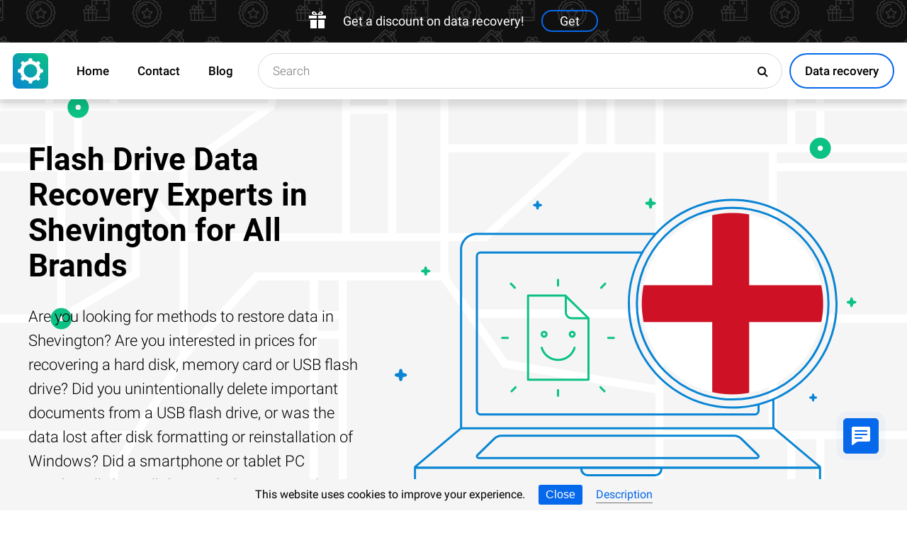

--- FILE ---
content_type: text/html; charset=UTF-8
request_url: https://recoveryutility.com/data-recovery-in-shevington
body_size: 29870
content:
<!DOCTYPE html>

<html lang="en">

<head>
	<meta http-equiv="X-UA-Compatible" content="IE=edge">
	<meta charset="UTF-8" />
	<meta name="viewport" content="width=device-width, initial-scale=1">
	<title>Flash Drive Data Recovery Experts in Shevington for All Brands</title>
	<meta name="description" content="Memory card recovery in Shevington (England) ⭐  is perfect for users who have lost photos, videos, or documents due to card corruption or accidental deletion. Our team guarantees fast and secure recovery."><meta name="keywords" content="data recovery, England, Shevington,"><meta name="robots" content="max-image-preview:large"><link rel="canonical" href="https://recoveryutility.com/data-recovery-in-shevington"><link rel="amphtml" href="https://recoveryutility.com/data-recovery-in-shevington?amp"><meta property="og:locale" content="en_US"><meta property="og:type" content="website"><meta property="og:title" content="Flash Drive Data Recovery Experts in Shevington for All Brands"><meta name="twitter:title" content="Flash Drive Data Recovery Experts in Shevington for All Brands"><meta property="og:description" content="Memory card recovery in Shevington (England) ⭐ is perfect for users who have lost photos, videos, or documents due to card corruption or accidental deletion. Our team guarantees fast and secure recovery."><meta name="twitter:description" content="Memory card recovery in Shevington (England) ⭐ is perfect for users who have lost photos, videos, or documents due to card corruption or accidental deletion. Our team guarantees fast and secure recovery."><meta property="og:url" content="https://recoveryutility.com/data-recovery-in-shevington"><meta property="twitter:url" content="https://recoveryutility.com/data-recovery-in-shevington"><meta property="og:site_name" content="Hetman Software"><meta name="twitter:card" content="summary_large_image"><meta property="twitter:domain" content="https://recoveryutility.com">
		<script type="application/ld+json">
			[
		{
			"@context": "https://schema.org",
			"@type": "FAQPage",
			"mainEntity": [
		{
			"@type": "Question",
			"name": " What types of storage devices can a data recovery service in Shevington typically retrieve data from? Are external hard drives, USB drives, and SD cards included in their expertise?",
			"acceptedAnswer": {
				"@type": "Answer",
				"text": "A data recovery service in Shevington typically has expertise in retrieving data from various storage devices, including but not limited to:Internal hard drives: These are the primary storage devices found in computers and laptops.External hard drives: These are portable storage devices that connect to a computer via USB or other interfaces.USB drives: Also known as flash drives or thumb drives, these small portable storage devices connect to a computer via USB ports.SD cards: Secure Digital (SD) cards are commonly used in cameras, smartphones, and other devices for storing data.Solid-state drives (SSDs): These are storage devices that use flash memory to store data, commonly found in newer computers and laptops.RAID arrays: Redundant Array of Independent Disks (RAID) is a storage technology that combines multiple drives into a single logical unit for enhanced performance or data redundancy. Data recovery services can handle various RAID configurations.Network Attached Storage (NAS) devices: These are specialized storage devices connected to a network, often used for data backup or file sharing purposes.Tape drives: Although less common in modern systems, data recovery services may also have expertise in retrieving data from magnetic tape drives.It's important to note that the expertise and capabilities of a specific data recovery service may vary, so it's advisable to check with the service provider in Shevington to ensure they can handle the specific storage device you need assistance with."
			}
		},
		{
			"@type": "Question",
			"name": " Can a data recovery service in Shevington handle data recovery from a variety of storage devices like external hard drives, USB drives, and SD cards? Are there any limitations or specific requirements for each type of device?",
			"acceptedAnswer": {
				"@type": "Answer",
				"text": "Yes, a professional data recovery service in Shevington should be able to handle data recovery from a variety of storage devices, including external hard drives, USB drives, and SD cards. However, there may be some limitations or specific requirements for each type of device.For external hard drives, the data recovery service may require the drive to be in working condition and properly recognized by the computer. If the drive is physically damaged, it may need to be sent to a specialized cleanroom facility for recovery.USB drives are generally easier to recover data from, but it is important to ensure that the drive is not physically damaged or overwritten after data loss. If the drive is physically damaged, the recovery process may be more complex.SD cards are commonly used in cameras and other devices, and data recovery from these cards is also possible. However, similar to USB drives, it is crucial to avoid using the card after data loss to prevent overwriting.In all cases, it is recommended to consult with the data recovery service in Shevington to discuss the specifics of the storage device and the data loss situation. They will be able to provide guidance on the best course of action and any specific requirements for each type of device."
			}
		},
		{
			"@type": "Question",
			"name": " Are there any specific procedures or techniques that a data recovery service in Shevington employs to retrieve data from different storage devices like external hard drives, USB drives, or SD cards?",
			"acceptedAnswer": {
				"@type": "Answer",
				"text": "While the specific procedures and techniques may vary between data recovery services in Shevington, there are some common methods employed to retrieve data from different storage devices. Here are a few techniques commonly used by data recovery services:Evaluation: The data recovery service evaluates the storage device to determine the cause of data loss, whether it's due to physical damage, logical issues, or accidental deletion.Repairing Physical Damage: If the storage device has physical damage, such as a faulty circuit board or damaged read/write heads, the data recovery service may need to repair or replace the damaged components before proceeding with the recovery process.Cloning: In cases where the storage device is severely damaged or unstable, the data recovery service may create a sector-by-sector clone or image of the original device. This helps ensure data integrity and prevents further damage during the recovery process.Logical Recovery: For storage devices with logical issues, such as file system corruption or accidental deletion, the data recovery service may use specialized software tools to recover the lost or deleted files. These tools can often rebuild the file system structures and extract the data.Data Extraction: Once the storage device is stabilized or repaired, the data recovery service will extract the data using various methods. This may involve reading data directly from the storage media or using advanced techniques to recover data from damaged sectors.Data Reconstruction: In cases where files are fragmented or partially overwritten, the data recovery service may employ techniques to reconstruct the fragmented files and recover as much data as possible.Data Integrity Check: After the recovery process, the data recovery service will perform integrity checks to ensure the recovered data is accurate and complete. This helps verify the success of the recovery and ensures the recovered files are usable.It's important to note that data recovery can be a complex and delicate process, and success rates can vary depending on the severity of the damage or data loss. It's recommended to consult with a professional data recovery service in Shevington to assess your specific situation and determine the best course of action."
			}
		}]
		},
	{
		"@context": "https://schema.org",
		"@type": "SoftwareApplication",
		"name": "Hetman Partition Recovery™",
		"softwareVersion": "5.1",		
		"description": "The tool recovers data from any devices, regardless of the cause of data loss.",	
		"operatingSystem": "Windows 7, Windows 8, Windows 8.1, Windows 10, Windows 11, Windows Server 2008, Windows Server 2012, Windows Server 2016, Windows Server 2019",
		"applicationCategory": "UtilitiesApplication",
		"downloadUrl": "https://hetmanrecovery.com/download/hetman_partition_recovery.exe",
		"fileSize": "65 MB",
		
		"author": {
			"@type": "Organization",
			"name": "Hetman Software"
		},
		
		"aggregateRating": {
			"@type": "AggregateRating",
			"ratingValue": "5",
			"reviewCount": "1"
		},
		
		"offers": {
			"@type": "Offer",
			"priceCurrency": "USD",
			"price": "0",
			"url": "https://hetmanrecovery.com/hetman_partition_recovery_key.htm?license_type=home_edition"
		}				
	},
		{
			"@context": "https://schema.org",
			"@type": "Article",
			"headline": "Flash Drive Data Recovery Experts in Shevington for All Brands",
			"description": "Memory card recovery in Shevington (England) ⭐ is perfect for users who have lost photos, videos, or documents due to card corruption or accidental deletion. Our team guarantees fast and secure recovery.",
			"datePublished": "2019-07-19T17:09:15+03:00",
			"dateModified": "2025-10-16T08:53:56+03:00",
			"speakable":
			  {
			  "@type": "SpeakableSpecification",
			  "cssSelector": [
				"._lead_additional"
			  ]
			},
			"mainEntityOfPage": {
				"@type": "WebPage",
				"@id": "https://recoveryutility.com/data-recovery-in-shevington"
			},
			
		"author": {
			"@type": "Person",
			"@id": "https://recoveryutility.com/author/vladimir-artiukh",
			"name": "Vladimir Artiukh",
			"description": "Vladimir Artiukh is a technical writer for Hetman Software, as well as the voice and face of their English-speaking YouTube channel, Hetman Software: Data Recovery for Windows. He handles tutorials, how-tos, and detailed reviews on how the company’s tools work with all kinds of data storage devices. As a professional linguist with a Master’s degree in English, Vladimir taught college students and worked as a freelance translator for a number of local agencies before joining the Hetman Software team. Although initially specialized in languages, Vladimir has always been interested in technology, reading avidly every IT magazine he could find and building his own computers. With his professional background and four years of writing experience in the IT field combined, Vladimir does his best to create instructive videos that help people use latest technology effectively for work, play, and anything else. In 2002, he graduated from Hryhoriy Skovoroda University in Pereiaslav, with a Specialist (5-year) degree with honors in Languages and Literature.", 
			"url": "https://recoveryutility.com/author/vladimir-artiukh",
			"image": {
				"@type": "ImageObject",
				"url": "https://recoveryutility.com/pic/blog/Vladimir.Artiukh.png",
				"height": "376",
				"width": "376"
			},
			"sameAs": ["https://www.linkedin.com/in/volodymyr-artiukh-41846516/", "https://www.youtube.com/channel/UCu-D9QnPsAPn7AtxL4HXLUg", "https://www.facebook.com/vladimir.artiukh"]
		},
			
		"editor": {
			"@type": "Person",
			"@id": "https://recoveryutility.com/author/oleg-afonin",
			"name": "Oleg Afonin",
			"description": "Oleg Afonin is an expert in mobile forensics, data recovery and computer systems. He often attends large data security conferences, and writes several blogs for such resources as xaker.ru, Elcomsoft and Habr. In addition to his online activities, Oleg’s articles are also published in professional magazines. Also, Oleg Afonin is the co-author of a well-known book, Mobile Forensics - Advanced Investigative Strategies. With his long-term experience in digital forensics and security, Oleg supervised forensics courses for law enforcement officers in many countries. Oleg Afonin cooperated with Hetman Software as an expert in data recovery from network-based storage systems, hard disks and SSDs. Over time, his articles helped hundreds of thousands of our readers to solve their problems in that field. In 2002, he graduated from the University of British Columbia, with an M.Sc in Computer Science.", 
			"url": "https://recoveryutility.com/author/oleg-afonin",
			"image": {
				"@type": "ImageObject",
				"url": "https://recoveryutility.com/pic/blog/OlegAfonin.png",
				"height": "273",
				"width": "273"
			},
			"sameAs": ["https://www.linkedin.com/in/olegafonin/", "https://www.facebook.com/profile.php?id=100007484837380"]
		},
		
		"publisher": {
			"@type": "Organization",
			"@id": "https://hetmanrecovery.com/about.htm",
			"name": "Hetman Software",
			"logo": {
				"@type": "ImageObject",
				"url": "https://recoveryutility.com/pic/blog/cropped-logo-blue-white-600x600-180x180.png"
			}
		},
		"image": ["https://recoveryutility.com/pic/blog/sites/5/2022/06/england.png"]
		},
		{
			"@context": "https://schema.org",
			"@type": "CreativeWorkSeries",
			"name": "Flash Drive Data Recovery Experts in Shevington for All Brands",
			"aggregateRating": {
				"@type": "AggregateRating",
				"ratingValue": "5",
				"reviewCount": "4"
			}
		},
		{
			"@context": "https://schema.org",
			"@type": "VideoObject",
			"name": "How to Set Up and Configure File History in Windows 10, 8",
			"description": "How to Set Up and Configure File History in Windows 10, 8",
			"thumbnailUrl": ["https://i.ytimg.com/vi/mhyCrzXjEHk/maxresdefault.jpg"],
			"contentUrl": "https://www.youtube.com/watch?v=mhyCrzXjEHk",
			"embedUrl": "https://www.youtube.com/embed/mhyCrzXjEHk",
			"uploadDate": "2025-10-16T08:53:56+03:00"
		},
		{
			"@context": "https://schema.org",
			"@type": "VideoObject",
			"name": "How to Create or Delete Restore Point on Windows 10. Restoring Computer To an Earlier Date",
			"description": "How to Create or Delete Restore Point on Windows 10. Restoring Computer To an Earlier Date",
			"thumbnailUrl": ["https://i.ytimg.com/vi/ER-692Vf08w/maxresdefault.jpg"],
			"contentUrl": "https://www.youtube.com/watch?v=ER-692Vf08w",
			"embedUrl": "https://www.youtube.com/embed/ER-692Vf08w",
			"uploadDate": "2025-10-16T08:53:56+03:00"
		},
		{
			"@context": "https://schema.org",
			"@type": "VideoObject",
			"name": "How To Create a Recovery Image and Restore Your System From Windows 10 Image",
			"description": "How To Create a Recovery Image and Restore Your System From Windows 10 Image",
			"thumbnailUrl": ["https://i.ytimg.com/vi/ZBX9vemVJuI/maxresdefault.jpg"],
			"contentUrl": "https://www.youtube.com/watch?v=ZBX9vemVJuI",
			"embedUrl": "https://www.youtube.com/embed/ZBX9vemVJuI",
			"uploadDate": "2025-10-16T08:53:56+03:00"
		},
		{
			"@context": "https://schema.org",
			"@type": "VideoObject",
			"name": "How to Recover Windows 10 Registry From a Backup Copy",
			"description": "How to Recover Windows 10 Registry From a Backup Copy",
			"thumbnailUrl": ["https://i.ytimg.com/vi/LvliU-LCqBs/maxresdefault.jpg"],
			"contentUrl": "https://www.youtube.com/watch?v=LvliU-LCqBs",
			"embedUrl": "https://www.youtube.com/embed/LvliU-LCqBs",
			"uploadDate": "2025-10-16T08:53:56+03:00"
		},
		{
			"@context": "https://schema.org",
			"@type": "VideoObject",
			"name": "How to Recover Windows 10, 8, 7 System Files (SFC, DISM)",
			"description": "How to Recover Windows 10, 8, 7 System Files (SFC, DISM)",
			"thumbnailUrl": ["https://i.ytimg.com/vi/t3i0H2ar1rg/maxresdefault.jpg"],
			"contentUrl": "https://www.youtube.com/watch?v=t3i0H2ar1rg",
			"embedUrl": "https://www.youtube.com/embed/t3i0H2ar1rg",
			"uploadDate": "2025-10-16T08:53:56+03:00"
		},
		{
			"@context": "https://schema.org",
			"@type": "VideoObject",
			"name": "How to Fix Flash Drive Errors: The Drive Can’t Be Recognized, Wrong Size, RAW File System",
			"description": "How to Fix Flash Drive Errors: The Drive Can’t Be Recognized, Wrong Size, RAW File System",
			"thumbnailUrl": ["https://i.ytimg.com/vi/thqtMqLKaS4/maxresdefault.jpg"],
			"contentUrl": "https://www.youtube.com/watch?v=thqtMqLKaS4",
			"embedUrl": "https://www.youtube.com/embed/thqtMqLKaS4",
			"uploadDate": "2025-10-16T08:53:56+03:00"
		},
		{
			"@context": "https://schema.org",
			"@type": "VideoObject",
			"name": "The System Won’t Boot. Recover Windows Bootloader with bootrec, fixmbr, fixboot commands",
			"description": "The System Won’t Boot. Recover Windows Bootloader with bootrec, fixmbr, fixboot commands",
			"thumbnailUrl": ["https://i.ytimg.com/vi/Ql1yUlR7L3I/maxresdefault.jpg"],
			"contentUrl": "https://www.youtube.com/watch?v=Ql1yUlR7L3I",
			"embedUrl": "https://www.youtube.com/embed/Ql1yUlR7L3I",
			"uploadDate": "2025-10-16T08:53:56+03:00"
		},
		{
			"@context": "https://schema.org",
			"@type": "VideoObject",
			"name": "How to Back Up Macbook, iMac, Mac Mini with Time Machine",
			"description": "How to Back Up Macbook, iMac, Mac Mini with Time Machine",
			"thumbnailUrl": ["https://i.ytimg.com/vi/SzNfeDZH1AE/maxresdefault.jpg"],
			"contentUrl": "https://www.youtube.com/watch?v=SzNfeDZH1AE",
			"embedUrl": "https://www.youtube.com/embed/SzNfeDZH1AE",
			"uploadDate": "2025-10-16T08:53:56+03:00"
		},
		{
			"@context": "https://schema.org",
			"@type": "VideoObject",
			"name": "Backup Options for Android (Cloud, Google Account, Apps For PC)",
			"description": "Backup Options for Android (Cloud, Google Account, Apps For PC)",
			"thumbnailUrl": ["https://i.ytimg.com/vi/5pOsf4SNcA0/maxresdefault.jpg"],
			"contentUrl": "https://www.youtube.com/watch?v=5pOsf4SNcA0",
			"embedUrl": "https://www.youtube.com/embed/5pOsf4SNcA0",
			"uploadDate": "2025-10-16T08:53:56+03:00"
		},
		{
			"@context": "https://schema.org",
			"@type": "VideoObject",
			"name": "Back Up and Restore for iPhone, iPad and Other iOS Devices",
			"description": "Back Up and Restore for iPhone, iPad and Other iOS Devices",
			"thumbnailUrl": ["https://i.ytimg.com/vi/wSc3jTc19QU/maxresdefault.jpg"],
			"contentUrl": "https://www.youtube.com/watch?v=wSc3jTc19QU",
			"embedUrl": "https://www.youtube.com/embed/wSc3jTc19QU",
			"uploadDate": "2025-10-16T08:53:56+03:00"
		},
		{
			"@context": "https://schema.org",
			"@type": "VideoObject",
			"name": "How to Recover Cr2, RAW, NEF, CRW Photos after Deleting or Formatting",
			"description": "How to Recover Cr2, RAW, NEF, CRW Photos after Deleting or Formatting",
			"thumbnailUrl": ["https://i.ytimg.com/vi/8q2q-n7ORzI/maxresdefault.jpg"],
			"contentUrl": "https://www.youtube.com/watch?v=8q2q-n7ORzI",
			"embedUrl": "https://www.youtube.com/embed/8q2q-n7ORzI",
			"uploadDate": "2025-10-16T08:53:56+03:00"
		},
		{
			"@context": "https://schema.org",
			"@type": "VideoObject",
			"name": "How to Recover Cr2, RAW, NEF, CRW Photos after Deleting or Formatting",
			"description": "How to Recover Cr2, RAW, NEF, CRW Photos after Deleting or Formatting",
			"thumbnailUrl": ["https://i.ytimg.com/vi/8q2q-n7ORzI/maxresdefault.jpg"],
			"contentUrl": "https://www.youtube.com/watch?v=8q2q-n7ORzI",
			"embedUrl": "https://www.youtube.com/embed/8q2q-n7ORzI",
			"uploadDate": "2025-10-16T08:53:56+03:00"
		},
		{
			"@context": "https://schema.org",
			"@type": "VideoObject",
			"name": "How to Recover Photos From a Computer or Laptop Hard Disk After Deleting or Formatting",
			"description": "How to Recover Photos From a Computer or Laptop Hard Disk After Deleting or Formatting",
			"thumbnailUrl": ["https://i.ytimg.com/vi/CZA6Mf7p3kQ/maxresdefault.jpg"],
			"contentUrl": "https://www.youtube.com/watch?v=CZA6Mf7p3kQ",
			"embedUrl": "https://www.youtube.com/embed/CZA6Mf7p3kQ",
			"uploadDate": "2025-10-16T08:53:56+03:00"
		},
		{
			"@context": "https://schema.org",
			"@type": "VideoObject",
			"name": "How to Restore Deleted History, Sent Files, Contacts and Password in Skype",
			"description": "How to Restore Deleted History, Sent Files, Contacts and Password in Skype",
			"thumbnailUrl": ["https://i.ytimg.com/vi/OhRxOVBquuc/maxresdefault.jpg"],
			"contentUrl": "https://www.youtube.com/watch?v=OhRxOVBquuc",
			"embedUrl": "https://www.youtube.com/embed/OhRxOVBquuc",
			"uploadDate": "2025-10-16T08:53:56+03:00"
		},
		{
			"@context": "https://schema.org",
			"@type": "VideoObject",
			"name": "How to Restore Chat History, Contacts and Files for Viber in Android or Windows",
			"description": "How to Restore Chat History, Contacts and Files for Viber in Android or Windows",
			"thumbnailUrl": ["https://i.ytimg.com/vi/SQcpiAqXiw0/maxresdefault.jpg"],
			"contentUrl": "https://www.youtube.com/watch?v=SQcpiAqXiw0",
			"embedUrl": "https://www.youtube.com/embed/SQcpiAqXiw0",
			"uploadDate": "2025-10-16T08:53:56+03:00"
		},
		{
			"@context": "https://schema.org",
			"@type": "VideoObject",
			"name": "How to Restore Access to WMKeeper After Reinstalling Windows or Formatting HDD",
			"description": "How to Restore Access to WMKeeper After Reinstalling Windows or Formatting HDD",
			"thumbnailUrl": ["https://i.ytimg.com/vi/wGDuzP_8gis/maxresdefault.jpg"],
			"contentUrl": "https://www.youtube.com/watch?v=wGDuzP_8gis",
			"embedUrl": "https://www.youtube.com/embed/wGDuzP_8gis",
			"uploadDate": "2025-10-16T08:53:56+03:00"
		},
		{
			"@context": "https://schema.org",
			"@type": "VideoObject",
			"name": "How to Recover an Unsaved or Lost Word, Excel Document or PowerPoint Presentation",
			"description": "How to Recover an Unsaved or Lost Word, Excel Document or PowerPoint Presentation",
			"thumbnailUrl": ["https://i.ytimg.com/vi/_5jWHA0ow74/maxresdefault.jpg"],
			"contentUrl": "https://www.youtube.com/watch?v=_5jWHA0ow74",
			"embedUrl": "https://www.youtube.com/embed/_5jWHA0ow74",
			"uploadDate": "2025-10-16T08:53:56+03:00"
		},
		{
			"@context": "https://schema.org",
			"@type": "VideoObject",
			"name": "How to Recover MySQL, MSSql and Oracle Databases",
			"description": "How to Recover MySQL, MSSql and Oracle Databases",
			"thumbnailUrl": ["https://i.ytimg.com/vi/X6vZ5OUHyp0/maxresdefault.jpg"],
			"contentUrl": "https://www.youtube.com/watch?v=X6vZ5OUHyp0",
			"embedUrl": "https://www.youtube.com/embed/X6vZ5OUHyp0",
			"uploadDate": "2025-10-16T08:53:56+03:00"
		},
		{
			"@context": "https://schema.org",
			"@type": "VideoObject",
			"name": "How to Create a Microsoft Hyper V Virtual Machine and Recover Data from a VHDX Disk",
			"description": "How to Create a Microsoft Hyper V Virtual Machine and Recover Data from a VHDX Disk",
			"thumbnailUrl": ["https://i.ytimg.com/vi/2FcU_3JGReI/maxresdefault.jpg"],
			"contentUrl": "https://www.youtube.com/watch?v=2FcU_3JGReI",
			"embedUrl": "https://www.youtube.com/embed/2FcU_3JGReI",
			"uploadDate": "2025-10-16T08:53:56+03:00"
		},
		{
			"@context": "https://schema.org",
			"@type": "VideoObject",
			"name": "How to Create a VMWare Virtual Machine: Recover Data from a VMDK Disk",
			"description": "How to Create a VMWare Virtual Machine: Recover Data from a VMDK Disk",
			"thumbnailUrl": ["https://i.ytimg.com/vi/7IOkVnQfN0E/maxresdefault.jpg"],
			"contentUrl": "https://www.youtube.com/watch?v=7IOkVnQfN0E",
			"embedUrl": "https://www.youtube.com/embed/7IOkVnQfN0E",
			"uploadDate": "2025-10-16T08:53:56+03:00"
		},
		{
			"@context": "https://schema.org",
			"@type": "VideoObject",
			"name": "How to Create an Oracle VirtualBox Virtual Machine and Recover Data from a VDI Disk",
			"description": "How to Create an Oracle VirtualBox Virtual Machine and Recover Data from a VDI Disk",
			"thumbnailUrl": ["https://i.ytimg.com/vi/-J8GHEfxtcY/maxresdefault.jpg"],
			"contentUrl": "https://www.youtube.com/watch?v=-J8GHEfxtcY",
			"embedUrl": "https://www.youtube.com/embed/-J8GHEfxtcY",
			"uploadDate": "2025-10-16T08:53:56+03:00"
		},
		{
			"@context": "https://schema.org",
			"@type": "VideoObject",
			"name": "How to Recover Deleted Files from a USB Drive after Formatting or a Virus Attack",
			"description": "How to Recover Deleted Files from a USB Drive after Formatting or a Virus Attack",
			"thumbnailUrl": ["https://i.ytimg.com/vi/O3hSEyU2DFg/maxresdefault.jpg"],
			"contentUrl": "https://www.youtube.com/watch?v=O3hSEyU2DFg",
			"embedUrl": "https://www.youtube.com/embed/O3hSEyU2DFg",
			"uploadDate": "2025-10-16T08:53:56+03:00"
		},
		{
			"@context": "https://schema.org",
			"@type": "VideoObject",
			"name": "How to Recover Files Deleted From Windows Recycle Bin or With Shift + Del",
			"description": "How to Recover Files Deleted From Windows Recycle Bin or With Shift + Del",
			"thumbnailUrl": ["https://i.ytimg.com/vi/2vVxDooFNHc/maxresdefault.jpg"],
			"contentUrl": "https://www.youtube.com/watch?v=2vVxDooFNHc",
			"embedUrl": "https://www.youtube.com/embed/2vVxDooFNHc",
			"uploadDate": "2025-10-16T08:53:56+03:00"
		},
		{
			"@context": "https://schema.org",
			"@type": "VideoObject",
			"name": "How to Recover Files from the Memory Card of Your Camera, Phone, Video or Dashboard Cam",
			"description": "How to Recover Files from the Memory Card of Your Camera, Phone, Video or Dashboard Cam",
			"thumbnailUrl": ["https://i.ytimg.com/vi/Ke6gNfFOy5w/maxresdefault.jpg"],
			"contentUrl": "https://www.youtube.com/watch?v=Ke6gNfFOy5w",
			"embedUrl": "https://www.youtube.com/embed/Ke6gNfFOy5w",
			"uploadDate": "2025-10-16T08:53:56+03:00"
		},
		{
			"@context": "https://schema.org",
			"@type": "VideoObject",
			"name": "Restoring a Deleted Folder from Recycle Bin, Archive or with Data Recovery Software Windows",
			"description": "Restoring a Deleted Folder from Recycle Bin, Archive or with Data Recovery Software Windows",
			"thumbnailUrl": ["https://i.ytimg.com/vi/M4L8sW4MhUI/maxresdefault.jpg"],
			"contentUrl": "https://www.youtube.com/watch?v=M4L8sW4MhUI",
			"embedUrl": "https://www.youtube.com/embed/M4L8sW4MhUI",
			"uploadDate": "2025-10-16T08:53:56+03:00"
		},
		{
			"@context": "https://schema.org",
			"@type": "VideoObject",
			"name": "Recovering Data from SSD After File Deletion or Disk Formatting",
			"description": "Recovering Data from SSD After File Deletion or Disk Formatting",
			"thumbnailUrl": ["https://i.ytimg.com/vi/pW4naYzv-x8/maxresdefault.jpg"],
			"contentUrl": "https://www.youtube.com/watch?v=pW4naYzv-x8",
			"embedUrl": "https://www.youtube.com/embed/pW4naYzv-x8",
			"uploadDate": "2025-10-16T08:53:56+03:00"
		},
		{
			"@context": "https://schema.org",
			"@type": "VideoObject",
			"name": "How To Recover Deleted Data From Android Smartphone: photos, contacts, aps",
			"description": "How To Recover Deleted Data From Android Smartphone: photos, contacts, aps",
			"thumbnailUrl": ["https://i.ytimg.com/vi/jU9IfvlOR0o/maxresdefault.jpg"],
			"contentUrl": "https://www.youtube.com/watch?v=jU9IfvlOR0o",
			"embedUrl": "https://www.youtube.com/embed/jU9IfvlOR0o",
			"uploadDate": "2025-10-16T08:53:56+03:00"
		},
		{
			"@context": "https://schema.org",
			"@type": "VideoObject",
			"name": "How to Recover Data After Resetting Windows 10, Resetting a Laptop to Factory Settings",
			"description": "How to Recover Data After Resetting Windows 10, Resetting a Laptop to Factory Settings",
			"thumbnailUrl": ["https://i.ytimg.com/vi/ckZicarCol4/maxresdefault.jpg"],
			"contentUrl": "https://www.youtube.com/watch?v=ckZicarCol4",
			"embedUrl": "https://www.youtube.com/embed/ckZicarCol4",
			"uploadDate": "2025-10-16T08:53:56+03:00"
		},
		{
			"@context": "https://schema.org",
			"@type": "VideoObject",
			"name": "How to Recover Data After Formatting, Deleting or Creating Partitions",
			"description": "How to Recover Data After Formatting, Deleting or Creating Partitions",
			"thumbnailUrl": ["https://i.ytimg.com/vi/WhyMcH4iWpc/maxresdefault.jpg"],
			"contentUrl": "https://www.youtube.com/watch?v=WhyMcH4iWpc",
			"embedUrl": "https://www.youtube.com/embed/WhyMcH4iWpc",
			"uploadDate": "2025-10-16T08:53:56+03:00"
		},
		{
			"@context": "https://schema.org",
			"@type": "VideoObject",
			"name": "How to Fix a RAW Disk and Recover Data from an HDD with RAW Partitions",
			"description": "How to Fix a RAW Disk and Recover Data from an HDD with RAW Partitions",
			"thumbnailUrl": ["https://i.ytimg.com/vi/Dgi6G2ruiX8/maxresdefault.jpg"],
			"contentUrl": "https://www.youtube.com/watch?v=Dgi6G2ruiX8",
			"embedUrl": "https://www.youtube.com/embed/Dgi6G2ruiX8",
			"uploadDate": "2025-10-16T08:53:56+03:00"
		},
		{
			"@context": "https://schema.org",
			"@type": "VideoObject",
			"name": "How to Recover Data from an Unallocated Area in a Hard Disk, Pen Drive or Memory Card",
			"description": "How to Recover Data from an Unallocated Area in a Hard Disk, Pen Drive or Memory Card",
			"thumbnailUrl": ["https://i.ytimg.com/vi/XIHAry11r7E/maxresdefault.jpg"],
			"contentUrl": "https://www.youtube.com/watch?v=XIHAry11r7E",
			"embedUrl": "https://www.youtube.com/embed/XIHAry11r7E",
			"uploadDate": "2025-10-16T08:53:56+03:00"
		}]
		</script><link rel="preconnect" href="https://fonts.gstatic.com"><link rel="preload" href="https://fonts.gstatic.com/s/roboto/v20/KFOlCnqEu92Fr1MmSU5fCRc4AMP6lbBP.woff2" as="font" crossorigin="anonymous"><link rel="preload" href="https://fonts.gstatic.com/s/roboto/v20/KFOlCnqEu92Fr1MmSU5fABc4AMP6lbBP.woff2" as="font" crossorigin="anonymous"><link rel="preload" href="https://fonts.gstatic.com/s/roboto/v20/KFOlCnqEu92Fr1MmSU5fChc4AMP6lbBP.woff2" as="font" crossorigin="anonymous"><link rel="preload" href="https://fonts.gstatic.com/s/roboto/v20/KFOlCnqEu92Fr1MmSU5fBBc4AMP6lQ.woff2" as="font" crossorigin="anonymous"><link rel="preload" href="https://fonts.gstatic.com/s/roboto/v20/KFOmCnqEu92Fr1Mu72xKKTU1Kvnz.woff2" as="font" crossorigin="anonymous"><link rel="preload" href="https://fonts.gstatic.com/s/roboto/v20/KFOmCnqEu92Fr1Mu5mxKKTU1Kvnz.woff2" as="font" crossorigin="anonymous"><link rel="preload" href="https://fonts.gstatic.com/s/roboto/v20/KFOmCnqEu92Fr1Mu7GxKKTU1Kvnz.woff2" as="font" crossorigin="anonymous"><link rel="preload" href="https://fonts.gstatic.com/s/roboto/v20/KFOmCnqEu92Fr1Mu4mxKKTU1Kg.woff2" as="font" crossorigin="anonymous"><link rel="preload" href="https://fonts.gstatic.com/s/roboto/v20/KFOlCnqEu92Fr1MmEU9fCRc4AMP6lbBP.woff2" as="font" crossorigin="anonymous"><link rel="preload" href="https://fonts.gstatic.com/s/roboto/v20/KFOlCnqEu92Fr1MmEU9fABc4AMP6lbBP.woff2" as="font" crossorigin="anonymous"><link rel="preload" href="https://fonts.gstatic.com/s/roboto/v20/KFOlCnqEu92Fr1MmEU9fChc4AMP6lbBP.woff2" as="font" crossorigin="anonymous"><link rel="preload" href="https://fonts.gstatic.com/s/roboto/v20/KFOlCnqEu92Fr1MmEU9fBBc4AMP6lQ.woff2" as="font" crossorigin="anonymous"><link rel="preload" href="/wp-content/themes/soft/css/styles-google-fonts.css?ver=2" as="style"><link rel="stylesheet" id="styles-google-fonts"  href="/wp-content/themes/soft/css/styles-google-fonts.css?ver=2" type="text/css" media="all"><link rel="preload" href="/wp-content/themes/soft/fonts/icomoon.ttf?xnor0o" as="font" crossorigin="anonymous"><style>@font-face{font-family:"icomoon";src:url("/wp-content/themes/soft/fonts/icomoon.eot?xnor0o");src:url("/wp-content/themes/soft/fonts/icomoon.eot?xnor0o#iefix") format("embedded-opentype"),url("/wp-content/themes/soft/fonts/icomoon.ttf?xnor0o") format("truetype"),url("/wp-content/themes/soft/fonts/icomoon.woff?xnor0o") format("woff"),url("/wp-content/themes/soft/fonts/icomoon.svg?xnor0o#icomoon") format("svg");font-weight:normal;font-style:normal;font-display:block}</style><link rel="preload" href="/wp-content/themes/soft/css/styles.css?ver=119" as="style"><link rel="stylesheet" id="main-style-css"  href="/wp-content/themes/soft/css/styles.css?ver=119" type="text/css" media="all">	<link rel="shortcut icon" href="/favicon.ico" type="image/x-icon">
	<link rel="apple-touch-icon" href="/apple-touch-icon.png">
	

	
    <!--[if IE 9]>
		<link rel='stylesheet' href='/wp-content/themes/soft/css/bootstrap-ie9.min.css?ver=1' type='text/css' media='all' />
    <![endif]-->
</head>

<body class="_recoveryutility_com" >
	
	<script>
				
window.addEventListener("load", function(event) {
	
				if (window.matchMedia("(max-width: 1023px)").matches) {					
				} else {
					
					var top_offset = document.getElementsByClassName('navbar')[0].offsetTop;

					
					back_to_top();	

					function back_to_top() {
						

							document.getElementsByClassName('_nav-arrow__back-to-top')[0].classList.toggle('d-none', (window.pageYOffset <= top_offset));
									
					}

					
					window.addEventListener('scroll', function() {

							back_to_top();	

					}); 
					
					
					var scrollPercentageContainer = document.getElementById('_nav-arrow__back-to-top-percent');

					
					function showPercentage(){

					var scrollPercentage = Math.trunc(document.documentElement.scrollTop / (document.body.clientHeight - window.innerHeight) * 100) + '%';

					scrollPercentageContainer.innerHTML = scrollPercentage;

					}

					
					showPercentage();

					
					document.addEventListener("scroll", showPercentage);					
				}
				

				
					
				cookie_panel_open();	

				function cookie_panel_open() {

						var panel_need = get_cookie_panel();

						document.getElementsByClassName('_cookie-bar')[0].classList.toggle('d-none', (panel_need == 1));

				}

				function set_cookie_panel(value) {

						var date = new Date();

						date.setTime(date.getTime() + (1000*24*60*60*1000));

						var expires = "; expires=" + date.toUTCString();

						document.cookie = "cookie_panel=" + value + expires + "; path=/";
				}

				function get_cookie_panel() {
						var nameEQ = "cookie_panel=";

						var ca = document.cookie.split(';');

						for(var i=0;i < ca.length;i++) {

										var c = ca[i];
										while (c.charAt(0)==' ') c = c.substring(1,c.length);
										if (c.indexOf(nameEQ) == 0) return c.substring(nameEQ.length,c.length);

						}

						return null;
				}

				document.getElementsByClassName('_close_button_cookie_panel')[0].addEventListener('click', cookie_panel_close);

				function cookie_panel_close() {

						set_cookie_panel(1);

						document.getElementsByClassName('_cookie-bar')[0].classList.toggle('d-none', true);

				}				
				
				
				var mobile_menu = document.getElementsByClassName('_navbar__menu-toggle')[0];
				var mobile_search = document.getElementsByClassName('_navbar__search-toggle')[0];

				function show_mobile_menu() {

						
						mobile_menu.classList.toggle( "_navbar__menu-toggle-active" );  

						
						mobile_search.classList.remove( "_navbar__search-toggle-active" ); 

						
						document.body.classList.toggle("no-scroll-y-mobile");

						
						document.getElementsByClassName('_navbar__extra-navigation')[0].classList.toggle("_navbar__mobile-navigation");

						
						document.getElementsByClassName('_navbar__search-bar')[0].classList.add("_navbar__search-bar-mobile-hidden");

						
						document.getElementsByClassName('_navbar__primary-menu')[0].classList.remove("_navbar__primary-menu-mobile-hidden");

						
						document.getElementsByClassName('_navbar__secondary-menu')[0].classList.remove("_navbar__secondary-menu-mobile-hidden");

						
						document.getElementsByClassName('_navbar__extra-navigation')[0].classList.remove("_navbar__mobile-search");		

						
						
				}

				mobile_menu.addEventListener('click', show_mobile_menu);

				function show_mobile_search() {

						
						mobile_search.classList.toggle( "_navbar__search-toggle-active" );  

						
						mobile_menu.classList.remove( "_navbar__menu-toggle-active" ); 

						
						document.body.classList.remove("no-scroll-y-mobile");

						
						document.getElementsByClassName('_navbar__extra-navigation')[0].classList.remove("_navbar__mobile-navigation");

						
						document.getElementsByClassName('_navbar__search-bar')[0].classList.remove("_navbar__search-bar-mobile-hidden");

						
						document.getElementsByClassName('_navbar__primary-menu')[0].classList.add("_navbar__primary-menu-mobile-hidden");

						
						document.getElementsByClassName('_navbar__secondary-menu')[0].classList.add("_navbar__secondary-menu-mobile-hidden");

						
						document.getElementsByClassName('_navbar__extra-navigation')[0].classList.toggle("_navbar__mobile-search");	

						
						
				}	

				mobile_search.addEventListener('click', show_mobile_search);
				
					
				var categories_main_menu = document.getElementsByClassName('_navbar__menu-item-mobile-arrow');

				for (let i = 0; i < categories_main_menu.length; i++) {

						categories_main_menu[i].addEventListener('click', function() {

										categories_main_menu[i].closest('._navbar__dropdown-show').getElementsByClassName('_navbar__dropdown')[0].classList.toggle("d-none");

						}); 

				}	
				
					
				function update_search_with(){

						if (window.matchMedia("(max-width: 1023px)").matches){

										document.getElementsByClassName('_navbar__search-bar')[0].style.cssText = 'width:100%';

						} else {

										var primary_secondary_menu_width = document.getElementsByClassName('_navbar__primary-menu')[0].offsetWidth + document.getElementsByClassName('_navbar__secondary-menu')[0].offsetWidth;

										document.getElementsByClassName('_navbar__search-bar')[0].style.cssText = 'width: calc(100% - ' + ( primary_secondary_menu_width + 35 ) + 'px)';

						}

				};

				update_search_with();
				
				
				
				var addEvent = function(object, type, callback) {

						if (object == null || typeof(object) == 'undefined') return;

						if (object.addEventListener) {

										object.addEventListener(type, callback, false);

						} else if (object.attachEvent) {

										object.attachEvent('on' + type, callback);

						} else {

										object['on'+type] = callback;

						}
				};	

				
				addEvent(window, 'resize', update_search_with);	
				
				
				function video_lazy_loading () {

					function create_video_iframe(video_src, parent_element) {

						var video_frame = document.createElement("iframe");
						video_frame.src = video_src; 
						video_frame.className = '_video-responsive-item';
						video_frame.setAttribute('frameborder', '0');
						video_frame.setAttribute('allowfullscreen', '');
						video_frame.setAttribute('allow', 'autoplay; clipboard-write; encrypted-media; picture-in-picture; web-share');
						video_frame.setAttribute('referrerpolicy', 'strict-origin-when-cross-origin');

						parent_element.innerHTML = video_frame.outerHTML;				  

					}

					var video_list = document.getElementsByClassName('_video_lazy_load');

					[].forEach.call(video_list, function(video) {

						var video_link = '//www.youtube.com/embed/' + video.dataset.video + '?feature=oembed&autoplay=1';

						if (video.dataset.picture == 0) {

							if (video.dataset.rutube == 1) {

							video_link = '//rutube.ru/play/embed/' + video.dataset.video;

							}

							if (video.dataset.dailymotion == 1) {

							video_link = '//www.dailymotion.com/embed/video/' + video.dataset.video;

							}

							create_video_iframe(video_link, video);

							} else {

								video.addEventListener('click', function() {

								create_video_iframe(video_link, video);			

							}); 				  

						}

					});


				}

				video_lazy_loading ();
				
				
				
				
				async function copyTextToClipboard(code) {

				try {

				await navigator.clipboard.writeText(code);

				console.log('Success copy to clipboard');

				} catch (err) {

				console.error('Copy to clipboard failed: ', err);

				};

				};

				
				String.prototype.allReplace = function(obj) {

				var retStr = this;

				for (var x in obj) {
				retStr = retStr.replace(new RegExp(x, 'g'), obj[x]);
				}

				return retStr;

				};

				var copy_code_buttons = document.querySelectorAll("._code-area button");

				[].forEach.call(copy_code_buttons, function(copy_code_button) {

				copy_code_button.addEventListener('click', function(event) {

				var formatted_code = copy_code_button.previousElementSibling.innerHTML.allReplace({ '&#91;':'[' , '&#93;':']' , '&lt;':'<' , '&gt;':'>' , '&nbsp;':'' , '<br>':'' , '&quot;':'"' , '<b>':'' , '</b>':'' , '&amp;':'&' , '&#x60;':'`' })

				copyTextToClipboard(formatted_code);

				var span = document.createElement("span");  

				span.textContent = copy_code_button.dataset.confirmation;

				copy_code_button.setAttribute("disabled", "disabled");

				copy_code_button.parentNode.appendChild(span);  

				setTimeout(function() {

				copy_code_button.parentNode.lastElementChild.remove();
				copy_code_button.removeAttribute("disabled", "disabled");

				}, 600);

				});	

				});
				



function open_chat_window(url, data) {
    
    let form = document.createElement('form');
    form.method = 'POST';
    form.action = url;
    form.target = '_blank'; 

    
    for (let key in data) {
        if (data.hasOwnProperty(key)) {
            let input = document.createElement('input');
            input.type = 'hidden';
            input.name = key;
            input.value = data[key];
            form.appendChild(input);
        }
    }

    
    document.body.appendChild(form);
    form.submit();
    document.body.removeChild(form);
}		

  const el = document.querySelector('.my-live-chat');
  if (el) {
    el.addEventListener('click', function () {
      open_chat_window('https://recoveryutility.com/chat.htm', {lang: el.dataset.lang, id: el.dataset.id});
    });
  }
		
}, false);

</script>	

	<nav class="nav-wrapper nav-wrapper-active">

		<div class="navbar navbar_sticky">

		<div id="HOLIDAY_BANNER_ID" data-language="0" data-discounts-gifts="Get a discount on data recovery!" data-holiday-class="_header-banner_black-friday" data-url="/data-recovery-in-shevington" class="_header-banner" onclick="window.open('/hetman_redirect/hetman_data_recovery_pack_key.htm', '_blank')" rel="nofollow">
	<div class="_header-banner__wrapper _header-banner_black-friday">
		  <div class="_header-banner__container">
            <span class="_header-banner__icon">
                <svg width="24" height="24" viewBox="0 0 24 24">
                    <path d="M11 24h-9v-12h9v12zm0-18h-11v4h11v-4zm2 18h9v-12h-9v12zm0-18v4h11v-4h-11zm4.369-6c-2.947 0-4.671 3.477-5.369 5h5.345c3.493 0 3.53-5 .024-5zm-.796 3.621h-2.043c.739-1.121 1.439-1.966 2.342-1.966 1.172 0 1.228 1.966-.299 1.966zm-9.918 1.379h5.345c-.698-1.523-2.422-5-5.369-5-3.506 0-3.469 5 .024 5zm.473-3.345c.903 0 1.603.845 2.342 1.966h-2.043c-1.527 0-1.471-1.966-.299-1.966z"/>
                </svg>
            </span>   
			<span class="_header-banner__holiday">Get a discount on data recovery!</span>
            <span class="_header-banner__button">Get</span>
		</div>         
	</div>
</div>
			<div class="_navbar__wrapper clearfix">
				<div class="_navbar__base-navigation clearfix">

					<div class="_navbar__logo">
						<a href="https://recoveryutility.com/" title="Main"></a>
					</div>

					<div class="_navbar__triggers">
						<ul>
							<li class="_navbar__search-toggle">
								<a class="_navbar__search-link" href="javascript:void(0)" title="Search">
									<span class="_navbar__icon-search icon-search"></span>
								</a>
							</li>
							<li class="_navbar__download-base-url">
								<div class="_navbar__download-base-link" onclick="window.open('/hetman_redirect/', '_blank')">
									<span class="_navbar__icon-download-base icon-download"></span>
								</div>
							</li>
							<li class="_navbar__menu-toggle">
								<a class="_navbar__menu-link" href="javascript:void(0)" title="Quick Start">
									<span class="_navbar__icon-menu icon-menu"></span>
								</a>
							</li>
						</ul>
					</div>

				</div>

				<div class="_navbar__extra-navigation clearfix">

				<div class="_navbar__primary-menu"><ul id="menu-en_main" class="menu"><li id="menu-item-21874" class="menu-item menu-item-type-post_type menu-item-object-page menu-item-home current-page-ancestor menu-item-21874 _navbar__menu-item"><a href="https://recoveryutility.com/" class="_navbar__menu-item-link">Home</a></li>
<li id="menu-item-21875" class="menu-item menu-item-type-post_type menu-item-object-page menu-item-21875 _navbar__menu-item"><a href="https://recoveryutility.com/contact.htm" class="_navbar__menu-item-link">Contact</a></li>
<li id="menu-item-21876" class="menu-item menu-item-type-taxonomy menu-item-object-category menu-item-21876 _navbar__menu-item"><a href="https://recoveryutility.com/recovery_news/" class="_navbar__menu-item-link">Blog</a></li>
</ul></div>
        <div class="_navbar__secondary-menu">
            <ul class="menu">

                

                <li class="_navbar__download-button">
                    <div onclick="window.open('/hetman_redirect/', '_blank')" class="_navbar__download-link">
                        <span class="_navbar__icon-download icon-download"></span>
                        <span class="_navbar__text-download">Data recovery</span>
                    </div>
                </li>

            </ul>
        </div>
    
				<div class="_navbar__search-bar">
					<div class="_navbar__search-form">
						<form action="https://recoveryutility.com/">
	<input class="_navbar__search-input" type="search" placeholder="Search" value="" name="s" id="s">
	<input type="hidden" name="post_type" value="post">
	<input type="hidden" name="cat" value="2">	
	<button class="_navbar__search-button" name="search" aria-label="Search">
		<span class="_navbar__icon-search icon-search"></span>
	</button>
</form>					</div>
				</div>

				</div>
			</div>

		</div>
	</nav>
<article>

        <div class="_fluid-wrapper _fluid-wrapper_gray-map pt-8 pt-lg-6 pb-8 pb-lg-6">
            <div class="container-fluid _wrapper"> 
                <div class="row clearfix align-items-center">
                    <div class="col-lg-5">
                        <div class="mb-3">
                            <h1 class="_title_3xl">Flash Drive Data Recovery Experts in Shevington for All Brands</h1>
                        </div>
                        <div class="mb-6 mb-lg-0">
                            <p class="_lead_additional">Are you looking for methods to restore data in Shevington? Are you interested in prices for recovering a hard disk, memory card or USB flash drive? Did you unintentionally delete important documents from a USB flash drive, or was the data lost after disk formatting or reinstallation of Windows? Did a smartphone or tablet PC accidentally lose all data including personal photos, contacts and music after a failure or factory reset?
</p>
                        </div>
                    </div>
                    <div class="col-lg-7">
                    <!-- Основной контент -->
                    
    
        <div class="mb-0 position-relative">
            <img class="_flag" src="/wp-content/themes/soft/img/mirrors/pc.svg" width="251" height="150" alt="Flash Drive Data Recovery Experts in Shevington for All Brands" >
            <img src="/pic/blog/sites/5/2022/06/england.png" width="251" height="150" alt="Flash Drive Data Recovery Experts in Shevington for All Brands">
        </div>

    
                    </div>
                </div>
                <!-- Дополнительная информация -->
                   
            </div>
        </div>
        <!-- Призыв скачать -->
        

        <div class="_fluid-wrapper _fluid-wrapper_gradient pt-8 pt-lg-10 pb-8 pb-lg-10">
            <div class="container-fluid _wrapper"> 
                <div class="row clearfix">
                    <div class="col-12">
                        <div class="text-center">
                            <span class="d-block d-md-inline">
                                <a class="_button _button_big-hollow-white-bubble" href="/hetman_redirect/download.htm" rel="noindex,nofollow">
                                    <span class="_button__icon icon-download"></span>
                                    <span class="_button__text">Data Recovery Tool</span>
                                </a>
                            </span>
                        </div>
                    </div>
                </div>
            </div>
        </div>

    
        <!-- План -->
        

        <div class="_fluid-wrapper _fluid-wrapper_gray-map pt-8 pt-lg-10 pb-8 pb-lg-10">
            <div class="container-fluid _wrapper"> 
                <div class="row clearfix align-items-center">
                    <div class="col-lg-7">
                        <div class="_builder-page-nav">
                            <p class="_x">Navigation:</p>
                            <ul><li><span class="icon-minus"></span><a href="#title_1" class="_default-link">Data Recovery at Specialized Labs</a></li><li><span class="icon-minus"></span><a href="#title_2" class="_default-link">The Price of Data Recovery in Shevington</a></li><li><span class="icon-minus"></span><a href="#title_3" class="_default-link">Are your Files Really Deleted?</a></li><li><span class="icon-minus"></span><a href="#title_4" class="_default-link">Data Backup in 2025</a></li><li><span class="icon-minus"></span><a href="#title_5" class="_default-link">Data Recovery Tutorials for 2025</a></li><li><span class="icon-minus"></span><a href="#title_6" class="_default-link">Synchronizing User Data</a></li><li><span class="icon-minus"></span><a href="#title_7" class="_default-link">Feedback</a></li></ul>
                        </div>
                    </div>
                    <div class="d-none d-lg-block col-lg-5">
                        <div class="position-relative">
                            <img src="/wp-content/themes/soft/img/mirrors/compass.svg" width="515" height="360" alt="Navigation">
                        </div>
                    </div>
                </div>
            </div>
        </div>

    

    

        <div class="_fluid-wrapper _fluid-wrapper_white pt-8 pt-lg-10 pb-8 pb-lg-10">
            <div class="container-fluid _wrapper"> 
                <div class="row clearfix">
                    <div class="col-12">
                        <div class="mb-3">
                            <h2 id="title_1" class="_title_2xl">Data Recovery at Specialized Labs<a href="#title_1" class="_inner-ico"></a></h2>
                        </div>
                        <div class="mb-8">
                            <p class="_lead_additional">Addresses of PC Repair Services and Post Offices</p>
                        </div>
                    </div>
                </div>
                <!-- Основной контент -->
                
        <div class="row clearfix">
            <div class="col-12">
                <div class="mb-5">
                    <div class="mt-2 mb-5">
                        <div class="_tab-nav _tab-nav_3-tab _tab-nav_icon-always">
                            <ul class="_tab-nav__items">
                                <li class="_tab-nav__item _tab-nav__item-active">
                                    <a class="_tab-nav__link" href="javascript:void(0)">
                                        <span class="_tab-nav__icon icon-tab-repair-pc"></span>
                                        <span class="_tab-nav__text">PC Repair</span>
                                    </a>
                                </li>
                                <li class="_tab-nav__item">
                                    <a class="_tab-nav__link" href="javascript:void(0)">
                                        <span class="_tab-nav__icon icon-office"></span>
                                        <span class="_tab-nav__text">Post Offices</span>
                                    </a>
                                </li>
                                <li class="_tab-nav__item">
                                    <a class="_tab-nav__link" href="javascript:void(0)">
                                        <span class="_tab-nav__icon icon-purchase"></span>
                                        <span class="_tab-nav__text">Software Payment</span>
                                    </a>
                                </li>
                            </ul>
                        </div>
                    </div>
                    <div class="mb-5">
                        <div id="map_canvas" class="_geo-map"></div>
                    </div>
                    <div class="_tab-nav-content__item">
                        

        <table class="_default-table mb-0 mt-0">
            <thead>
                <tr>
                    <th>Name</th>
                    <th>Working Hours</th>
                    <th>Rating</th>
                </tr>
            </thead>
            <tbody>
                
            </tbody>
        </table>
        
    
                    </div>
                    <div class="_tab-nav-content__item d-none">
                        

        <table class="_default-table mb-0 mt-0">
            <thead>
                <tr>
                    <th>Name</th>
                    <th>Working Hours</th>
                    <th>Rating</th>
                </tr>
            </thead>
            <tbody>
                

        <tr>
            <td data-label="Name">
                <ul class="_custom-ul-two _light-text">
                    <li class="pb-1"><b>Appley Bridge Post Office</b></li>
                    
                    <li class="_list-ico _list-ico_web"><span onclick="window.open('https://www.postoffice.co.uk/', '_blank')" class="_default-link">www.postoffice.co.uk</span></li>
                    
                    <li class="_list-ico _list-ico_point">272 Miles Lane, Appley Bridge, Wigan</li>
                </ul>
            </td>
            <td data-label="Working Hours">
                <ul class="_custom-ul-two _light-text">
                    <li>mon: 07:00 - 21:00</li><li>tue : 07:00 - 21:00</li><li>wed: 07:00 - 21:00</li><li>thu: 07:00 - 21:00</li><li>fri: 07:00 - 21:00</li><li>sat: 07:00 - 21:00</li><li>Sun: 07:00 - 21:00</li>
                </ul>
            </td>
            <td data-label="Rating">
                <ul class="_custom-ul-two _light-text">
                    <li>Rating: <b>5</b></li>
                    <li class="pb-1">

        <ul class="_testimonial__stars">
            <li class="_testimonial__star _testimonial_star-checked">
            <span class="icon-star-solid"></span>
            </li>
            <li class="_testimonial__star _testimonial_star-checked">
            <span class="icon-star-solid"></span>
            </li>
            <li class="_testimonial__star _testimonial_star-checked">
            <span class="icon-star-solid"></span>
            </li>
            <li class="_testimonial__star _testimonial_star-checked">
            <span class="icon-star-solid"></span>
            </li>
            <li class="_testimonial__star _testimonial_star-checked">
            <span class="icon-star-solid"></span>
            </li>
        </ul>

	</li>
                    <li class="pb-1">Total people rated: <b>3</b></li>
                    <li><span class="_default-link _review_section_button">Read reviews</span></li>
                </ul>
            </td>
        </tr>

    

        <tr>
            <td data-label="Name">
                <ul class="_custom-ul-two _light-text">
                    <li class="pb-1"><b>Shevington Post Office</b></li>
                    <li class="_list-ico _list-ico_phone">+44 345 611 2970</li>
                    <li class="_list-ico _list-ico_web"><span onclick="window.open('https://www.postoffice.co.uk/', '_blank')" class="_default-link">www.postoffice.co.uk</span></li>
                    
                    <li class="_list-ico _list-ico_point">12 Gathurst Lane, Wigan</li>
                </ul>
            </td>
            <td data-label="Working Hours">
                <ul class="_custom-ul-two _light-text">
                    <li>mon: 06:00 - 18:00</li><li>tue : 06:00 - 18:00</li><li>wed: 06:00 - 18:00</li><li>thu: 06:00 - 18:00</li><li>fri: 06:00 - 18:00</li><li>sat: 06:00 - 18:00</li><li>Sun: 06:00 - 18:00</li>
                </ul>
            </td>
            <td data-label="Rating">
                <ul class="_custom-ul-two _light-text">
                    <li>Unrated</li>
                    
                    
                    
                </ul>
            </td>
        </tr>

    
            </tbody>
        </table>
        

        <div class="_testimonials_section _modal d-none">
            <div class="modal__content">
                <div class="modal__close">
                    <span class="icon-cross _review_close_button"></span>
                </div>
                <h2 class="_title_lg mb-3">Reviews about «Appley Bridge Post Office»</h2>
                
    
        <div class="_testimonial mt-3"> 
            <div class="_testimonial__avatar">
                <img class="_testimonial__photo" src="https://lh3.ggpht.com/-zfCcC8rQEeQ/AAAAAAAAAAI/AAAAAAAAAAA/4LSRDlKjev0/s128-c0x00000000-cc-rp-mo-ba4/photo.jpg" alt="David Beech" loading="lazy" width="67" height="67">
            </div>
            <div class="_testimonial__content">
                <div class="_testimonial__author">David Beech</div>
                <div class="_testimonial__text">Excellent service and modernised property </div>
                <div class="_testimonial__data">2017.07.18 06:05</div>
            </div>
        </div>

    
            </div>
        </div>
    
    
    
                    </div>
                    <div class="_tab-nav-content__item d-none">
                        

        <table class="_default-table mb-0 mt-0">
            <thead>
                <tr>
                    <th>Name</th>
                    <th>Working Hours</th>
                    <th>Rating</th>
                </tr>
            </thead>
            <tbody>
                
            </tbody>
        </table>
        
    
                    </div>
                </div>
            </div>
        </div>
    
                <!-- Дополнительная информация -->
                

        <div class="row clearfix">
            <div class="col-12">
                <div class="mb-0">
                    <div class="_additional-info">
                        <p class="_light-text">If there is no decent PC repair shop in your area, send you storage device to data recovery lab from the nearest post office. You can pay for recovery services or software registration at any bank.</p> 
                    </div>    
                </div>
            </div>
        </div>
    
                
            </div>
        </div>
        <!-- Призыв скачать -->
        

    

        <div class="_fluid-wrapper _fluid-wrapper_b-border pt-8 pt-lg-10 pb-8 pb-lg-10">
            <div class="container-fluid _wrapper"> 
                <div class="row clearfix">
                    <div class="col-12">
                        <div class="mb-3">
                            <h2 id="title_2" class="_title_2xl">The Price of Data Recovery in Shevington<a href="#title_2" class="_inner-ico"></a></h2>
                        </div>
                        <div class="mb-8">
                            <p class="_lead_additional">Let’s find out how to restore what has been lost and how much it would cost you to recover data in Shevington (England) in 2025 year. Data recovery software prices start from <b>£27.95</b>.
</p>
                        </div>
                    </div>
                </div>
                <!-- Основной контент -->
                

        <div class="row clearfix mb-3">
            <div class="col-md-6 col-lg-3">
                <div class="mb-5">
                    <div class="_price">
                        <div class="_price_title">
                            Hetman<br> RAID Recovery™
                        </div>
                        <div class="_price_value">
                            <span id="RAID_RECOVERY_HOME_EDITION_PRICE_ID"></span>
                        </div>
                        <div class="_price_license">
                            per license
                        </div>
                        <div class="_price_features">
                            <ul>
                                <li>Recover data from damaged RAID arrays inaccessible from a computer.</li>
                                
                            </ul>
                        </div>
                        <div class="_price_button">
                            <div onclick="window.open('/hetman_redirect/raid-data-recovery-software', '_blank')">Description</div>
                        </div>
                    </div>
                </div>
            </div>
            <div class="col-md-6 col-lg-3">
                <div class="mb-5">
                    <div class="_price _price__best">
                        <div class="_price_title">
                            Hetman<br> Partition Recovery™
                        </div>
                        <div class="_price_value">
                            <span id="PARTITION_RECOVERY_HOME_EDITION_PRICE_ID"></span>
                        </div>
                        <div class="_price_license">
                            per license
                        </div>
                        <div class="_price_features">
                            <ul>
                                <li>The tool recovers data from any devices, regardless of the cause of data loss.</li>
                            </ul>
                        </div>
                        <div class="_price_button">
                            <div onclick="window.open('/hetman_redirect/hard-drive-data-recovery-software', '_blank')">Description</div>
                        </div>
                    </div>
                </div>
            </div>
            <div class="col-md-6 col-lg-3">
                <div class="mb-5">
                    <div class="_price">
                        <div class="_price_title">
                            Hetman<br> Uneraser™
                        </div>
                        <div class="_price_value">
                            <span id="UNERASER_HOME_EDITION_PRICE_ID"></span>
                        </div>
                        <div class="_price_license">
                            per license
                        </div>
                        <div class="_price_features">
                            <ul>
                                <li>A cheap program to recover accidentally deleted files from any device.</li>
                            </ul>
                        </div>
                        <div class="_price_button">
                            <div onclick="window.open('/hetman_redirect/online-file-recovery-english', '_blank')">Description</div>
                        </div>
                    </div>
                </div>
            </div>
            <div class="col-md-6 col-lg-3">
                <div class="mb-5">
                    <div class="_price">
                        <div class="_price_title">
                            Hetman<br> Internet Spy™
                        </div>
                        <div class="_price_value">
                            <span id="INTERNET_SPY_HOME_EDITION_PRICE_ID"></span>
                        </div>
                        <div class="_price_license">
                            per license
                        </div>
                        <div class="_price_features">
                            <ul>
                                <li>The program for analyzing and restoring the history of web browsers.</li>
                            </ul>
                        </div>
                        <div class="_price_button">
                            <div onclick="window.open('/hetman_redirect/web-browser-history-viewer-software.htm', '_blank')">Description</div>
                        </div>
                    </div>
                </div>
            </div>
        </div>
    
    
                <!-- Дополнительная информация -->
                

        <div class="row clearfix">
            <div class="col-12">
                <div class="mb-0">
                    <div class="_additional-info">
                        <p class="_light-text">Data recovery in the laboratory will cost from <b>£149</b> and last up to 2 weeks.
</p> 
                    </div>    
                </div>
            </div>
        </div>
    
                
            </div>
        </div>
        <!-- Призыв скачать -->
        

    

        <div class="_fluid-wrapper _fluid-wrapper_gray pt-8 pt-lg-10 pb-8 pb-lg-10">
            <div class="container-fluid _wrapper"> 
                <div class="row clearfix">
                    <div class="col-12">
                        <div class="mb-3">
                            <h2 id="title_3" class="_title_2xl">Are your Files Really Deleted?<a href="#title_3" class="_inner-ico"></a></h2>
                        </div>
                        <div class="mb-8">
                            <p class="_lead_additional">Keep calm, avoid hasty actions and follow our directions:</p>
                        </div>
                    </div>
                </div>
                <!-- Основной контент -->
                <div class="row clearfix mb-3">
				<div class="col-md-6 pr-md-5">
								<div class="mb-3">
												<div class="_icon-and-text _icon-and-text__blue-icon">
																<div class="_icon-and-text__icon">
																				<svg viewBox="0 0 64 64">
	<g>
		<path class="st0" d="M34.1,17c-6.6-6.6-17.2-6.6-23.8,0c-3.2,3.2-4.9,7.4-4.9,11.9s1.8,8.7,4.9,11.9c3.2,3.2,7.4,4.9,11.9,4.9
			c4.5,0,8.7-1.8,11.9-4.9C40.6,34.2,40.6,23.5,34.1,17z M32.6,39.4c-2.8,2.8-6.5,4.3-10.5,4.3c-3.6,0-7-1.3-9.7-3.7l4.5-4.5
			c0.4-0.4,0.4-1,0-1.4s-1-0.4-1.4,0L11,38.6c-2.4-2.7-3.7-6.1-3.7-9.7c0-4,1.5-7.7,4.3-10.5c2.9-2.9,6.7-4.3,10.5-4.3
			s7.6,1.4,10.5,4.3C38.4,24.2,38.4,33.6,32.6,39.4z"></path>
		<path class="st0" d="M18.4,25.2c-2,2-2,5.4,0,7.4c1,1,2.4,1.5,3.7,1.5s2.7-0.5,3.7-1.5c2-2,2-5.4,0-7.4
			C23.8,23.1,20.5,23.1,18.4,25.2z M24.4,31.2c-1.3,1.3-3.3,1.3-4.6,0c-1.3-1.3-1.3-3.3,0-4.6c0.6-0.6,1.5-0.9,2.3-0.9
			s1.7,0.3,2.3,0.9C25.7,27.9,25.7,29.9,24.4,31.2z"></path>
		<path class="st0" d="M6.6,12.3c1.1,0,2-0.9,2-2s-0.9-2-2-2c-1.1,0-2,0.9-2,2S5.5,12.3,6.6,12.3z"></path>
		<circle class="st0" cx="37.7" cy="10.4" r="2"></circle>
		<path class="st0" d="M6.6,51.7c-1.1,0-2,0.9-2,2c0,1.1,0.9,2,2,2c1.1,0,2-0.9,2-2C8.5,52.5,7.7,51.7,6.6,51.7z"></path>
		<path class="st0" d="M37.7,51.7c-1.1,0-2,0.9-2,2c0,1.1,0.9,2,2,2s2-0.9,2-2C39.7,52.5,38.8,51.7,37.7,51.7z"></path>
		<path class="st0" d="M28.5,52.6H15.8c-0.6,0-1,0.4-1,1s0.4,1,1,1h12.6c0.6,0,1-0.4,1-1S29,52.6,28.5,52.6z"></path>
		<path class="st0" d="M57.4,13.9H44.3V7.4c0-2-1.6-3.6-3.6-3.6H3.6C1.6,3.8,0,5.4,0,7.4v49.3c0,2,1.6,3.6,3.6,3.6h35.7h1.5h16.7
			c1.7,0,3.1-1.4,3.1-3.1V17C60.5,15.3,59.1,13.9,57.4,13.9z M39.3,58.2H3.6c-0.9,0-1.6-0.7-1.6-1.6V7.4c0-0.9,0.7-1.6,1.6-1.6h37.2
			c0.9,0,1.6,0.7,1.6,1.6v49.3c0,0.9-0.7,1.6-1.6,1.6H39.3z M58.5,57.1c0,0.6-0.5,1.1-1.1,1.1H43.9c0.2-0.5,0.4-1,0.4-1.6v-2.1H49
			c0.6,0,1-0.4,1-1s-0.4-1-1-1h-4.7V21.6H49c0.6,0,1-0.4,1-1s-0.4-1-1-1h-4.7v-3.7h13.1c0.6,0,1.1,0.5,1.1,1.1V57.1z"></path>
		<path class="st0" d="M55.4,48.1V26c0-0.6-0.4-1-1-1s-1,0.4-1,1v22.1c0,0.6,0.4,1,1,1S55.4,48.7,55.4,48.1z"></path>
		<path class="st0" d="M54,19.5c-0.8,0-1.5,0.7-1.5,1.5c0,0.8,0.7,1.5,1.5,1.5s1.5-0.7,1.5-1.5C55.5,20.2,54.8,19.5,54,19.5z"></path>
		<path class="st0" d="M54,51.7c-0.8,0-1.5,0.7-1.5,1.5c0,0.8,0.7,1.5,1.5,1.5s1.5-0.7,1.5-1.5C55.5,52.3,54.8,51.7,54,51.7z"></path>
	</g>
</svg>
																</div>
												</div>
								</div>
								<div class="mb-3 pr-3">
												<h3 class="_title_md">Stop using the device where you used to keep the deleted data.</h3>
								</div>
								<div class="mb-0">
												<p class="_light-text">Work of the operating system, installation of programs, and even the ordinary act of connecting a disk, USB drive or smartphone to the computer will create new files that might overwrite the deleted data - and thus make the recovery process impossible. The best solution would be to shut down the computer of power off your phone and outline an action plan. If turning off the device is impossible, try to use it as little as possible.</p>
								</div>
				</div>
				<div class="col-md-6 pl-md-5">
								<div class="mb-3">
												<div class="_icon-and-text _icon-and-text__blue-icon">
																<div class="_icon-and-text__icon">
																				<svg viewBox="0 0 64 64">
<path d="M46.6,14L33.5,1.2c-0.4-0.4-0.9-0.6-1.4-0.6H3c-1.7,0-3,1.3-3,3v56.7c0,1.7,1.3,3,3,3h41.2c1.7,0,3-1.3,3-3
	V15.5C47.2,14.9,47,14.4,46.6,14z M44.8,15.1h-11c-0.6,0-1-0.4-1-1V3.3L44.8,15.1z M45.2,60.4c0,0.6-0.4,1-1,1H3c-0.6,0-1-0.4-1-1
	V3.6c0-0.6,0.4-1,1-1h27.8v11.4c0,1.7,1.3,3,3,3h11.4V60.4z"></path>
</svg>
																</div>
												</div>
								</div>
								<div class="mb-3 pr-3">
												<h3 class="_title_md">Make up a list of devices where the necessary files have been saved.</h3>
								</div>
								<div class="mb-5">
												<p class="_light-text">Try to remember the chain of events from creating the files to deleting them. You may have received them by email, downloaded from the Internet, or you may have created them on another PC and then brought them home on a USB drive. If the files in question are personal photos or videos, they can still be available on the memory card of your camera or smartphone. If you received the information from someone else - ask them for help. The sooner you do it the more chances you have to recover what is lost.</p>
								</div>
				</div>
</div>
                <!-- Дополнительная информация -->
                

        <div class="row clearfix">
            <div class="col-12">
                <div class="mb-0">
                    <div class="_additional-info">
                        <p class="_light-text">Use the list of devices to check them for the missing files, their backup copies or, at least, the chance to recover the deleted data from such devices.</p> 
                    </div>    
                </div>
            </div>
        </div>
    
                
            </div>
        </div>
        <!-- Призыв скачать -->
        

    

        <div class="_fluid-wrapper _fluid-wrapper_b-border pt-8 pt-lg-10 pb-8 pb-lg-10">
            <div class="container-fluid _wrapper"> 
                <div class="row clearfix">
                    <div class="col-12">
                        <div class="mb-3">
                            <h2 id="title_4" class="_title_2xl">Data Backup in 2025<a href="#title_4" class="_inner-ico"></a></h2>
                        </div>
                        <div class="mb-8">
                            <p class="_lead_additional">Having a Backup is the way to Bring Your Data Back with the Minimal Expenses</p>
                        </div>
                    </div>
                </div>
                <!-- Основной контент -->
                <div class="row clearfix">

				<div class="col-12">
								<div class="mb-3">
												<div class="_icon-and-text _icon-and-text__blue-icon">
																<div class="_icon-and-text__icon">
																				<svg viewBox="0 0 64 64">
	<g>
		<path d="M26.8,33.7H12.3c-0.6,0-1,0.4-1,1V47c0,0.5,0.4,0.9,0.9,1l14.5,1.8c0,0,0.1,0,0.1,0c0.2,0,0.5-0.1,0.7-0.3
			c0.2-0.2,0.3-0.5,0.3-0.8V34.7C27.8,34.1,27.3,33.7,26.8,33.7z M25.8,47.7l-12.5-1.6V35.7h12.5V47.7z"></path>
		<path d="M51.7,33.7H32.6c-0.6,0-1,0.4-1,1v14.5c0,0.5,0.4,0.9,0.9,1l19.1,2.4c0,0,0.1,0,0.1,0c0.2,0,0.5-0.1,0.7-0.3
			c0.2-0.2,0.3-0.5,0.3-0.8V34.7C52.7,34.1,52.2,33.7,51.7,33.7z M50.7,50.4l-17.1-2.2V35.7h17.1V50.4z"></path>
		<path d="M52.3,11.7c-0.2-0.2-0.5-0.3-0.8-0.2L32.4,14c-0.5,0.1-0.9,0.5-0.9,1v13.9c0,0.6,0.4,1,1,1h19.1c0.6,0,1-0.4,1-1V12.4
			C52.7,12.2,52.6,11.9,52.3,11.7z M50.7,27.9H33.5v-12l17.1-2.3V27.9z"></path>
		<path d="M26.6,14.3l-14.5,1.9c-0.5,0.1-0.9,0.5-0.9,1v11.6c0,0.6,0.4,1,1,1h14.5c0.6,0,1-0.4,1-1V15.3c0-0.3-0.1-0.6-0.3-0.8
			S26.9,14.3,26.6,14.3z M25.8,27.9H13.3v-9.8l12.5-1.7V27.9z"></path>
	</g>
</svg>
																</div>
												</div>
								</div>
				</div>

				<div class="col-lg-4 pr-lg-10">
								<div class="mb-3">
												<h3 class="_title_lg">Windows backup and restore</h3>
								</div>
								<div class="mb-5">
												<p class="_light-text">You can create backups in Windows both with the system tools and third-party apps.</p>
								</div>
				</div>

				<div class="col-lg-8">
								<div class="mb-5">
												<div class="_faq">
																<ul class="_faq__items">
																				<li class="_faq__item">
																								<div class="_faq__title">
																												<div class="_faq__text">📝 File History</div>
																								</div>
																								<div class="_faq__content">
																												<p>File History is meant to keep versions of all files in a certain folder or on a specific disk. By default, it backs up such folders as Documents, Pictures etc, but you can also add new directories as well.</p>
<div class="_video-responsive-16by9 _video_lazy_load" data-video="mhyCrzXjEHk" data-title="How to Set Up and Configure File History in Windows 10, 8" data-rutube="0" data-dailymotion="0" data-picture="1">
				<div class="_video-responsive-item">
					<div class="_video-responsive-preview">
						<div class="_video-responsive__text-label">
							<span class="_video-responsive__text-label-ico icon-video"></span>
							<span>Go to view</span>
						</div>
						<picture>
							<source media="(min-width: 768px)" srcset="/pic/youtube/youtube-1280.webp" type="image/webp">
							<source media="(min-width: 0)" srcset="/pic/youtube/youtube-640.webp" type="image/webp">
							<img src="/pic/youtube/youtube-1280.jpg" alt="How to Set Up and Configure File History in Windows 10, 8" loading="lazy" width="1280" height="720" class="lg-img">
						</picture>
					</div>
				</div>
			</div>
			<p class="_video-caption">
				<span class="_video-caption-ico icon-video"></span>
				<span><a href="https://www.youtube.com/watch?v=mhyCrzXjEHk" target="_blank" rel="nofollow noopener" class="_external-ico">How to Set Up and Configure File History in Windows 10, 8</a></span>
			</p>
																								</div>
																				</li>
																				<li class="_faq__item">
																								<div class="_faq__title">
																												<div class="_faq__text">🔄 System restore points</div>
																								</div>
																								<div class="_faq__content">
																												<p>Restore points are the way to save copies of user folders, system files, registry and settings for a specific date. Such copies are either created manually or automatically when updates are installed or critical Windows settings are modified.</p>
<div class="_video-responsive-16by9 _video_lazy_load" data-video="ER-692Vf08w" data-title="How to Create or Delete Restore Point on Windows 10. Restoring Computer To an Earlier Date" data-rutube="0" data-dailymotion="0" data-picture="1">
				<div class="_video-responsive-item">
					<div class="_video-responsive-preview">
						<div class="_video-responsive__text-label">
							<span class="_video-responsive__text-label-ico icon-video"></span>
							<span>Go to view</span>
						</div>
						<picture>
							<source media="(min-width: 768px)" srcset="/pic/youtube/youtube-1280.webp" type="image/webp">
							<source media="(min-width: 0)" srcset="/pic/youtube/youtube-640.webp" type="image/webp">
							<img src="/pic/youtube/youtube-1280.jpg" alt="How to Create or Delete Restore Point on Windows 10. Restoring Computer To an Earlier Date" loading="lazy" width="1280" height="720" class="lg-img">
						</picture>
					</div>
				</div>
			</div>
			<p class="_video-caption">
				<span class="_video-caption-ico icon-video"></span>
				<span><a href="https://www.youtube.com/watch?v=ER-692Vf08w" target="_blank" rel="nofollow noopener" class="_external-ico">How to Create or Delete Restore Point on Windows 10. Restoring Computer To an Earlier Date</a></span>
			</p>
																								</div>
																				</li>
																				<li class="_faq__item">
																								<div class="_faq__title">
																												<div class="_faq__text">📀 Recovery image</div>
																								</div>
																								<div class="_faq__content">
																												<p>A system recovery image allows you to create an image of the system drive (you can also include other drives if necessary). Speaking of such image, we mean a complete copy of the entire drive.</p>
<div class="_video-responsive-16by9 _video_lazy_load" data-video="ZBX9vemVJuI" data-title="How To Create a Recovery Image and Restore Your System From Windows 10 Image" data-rutube="0" data-dailymotion="0" data-picture="1">
				<div class="_video-responsive-item">
					<div class="_video-responsive-preview">
						<div class="_video-responsive__text-label">
							<span class="_video-responsive__text-label-ico icon-video"></span>
							<span>Go to view</span>
						</div>
						<picture>
							<source media="(min-width: 768px)" srcset="/pic/youtube/youtube-1280.webp" type="image/webp">
							<source media="(min-width: 0)" srcset="/pic/youtube/youtube-640.webp" type="image/webp">
							<img src="/pic/youtube/youtube-1280.jpg" alt="How To Create a Recovery Image and Restore Your System From Windows 10 Image" loading="lazy" width="1280" height="720" class="lg-img">
						</picture>
					</div>
				</div>
			</div>
			<p class="_video-caption">
				<span class="_video-caption-ico icon-video"></span>
				<span><a href="https://www.youtube.com/watch?v=ZBX9vemVJuI" target="_blank" rel="nofollow noopener" class="_external-ico">How To Create a Recovery Image and Restore Your System From Windows 10 Image</a></span>
			</p>
																								</div>
																				</li>
																				<li class="_faq__item">
																								<div class="_faq__title">
																												<div class="_faq__text">📁 Registry backup and restore</div>
																								</div>
																								<div class="_faq__content">
																												<p>In addition to restoring user files, Windows gives you an opportunity to cancel any changes you may have made to the system registry.</p>
<div class="_video-responsive-16by9 _video_lazy_load" data-video="LvliU-LCqBs" data-title="How to Recover Windows 10 Registry From a Backup Copy" data-rutube="0" data-dailymotion="0" data-picture="1">
				<div class="_video-responsive-item">
					<div class="_video-responsive-preview">
						<div class="_video-responsive__text-label">
							<span class="_video-responsive__text-label-ico icon-video"></span>
							<span>Go to view</span>
						</div>
						<picture>
							<source media="(min-width: 768px)" srcset="/pic/youtube/youtube-1280.webp" type="image/webp">
							<source media="(min-width: 0)" srcset="/pic/youtube/youtube-640.webp" type="image/webp">
							<img src="/pic/youtube/youtube-1280.jpg" alt="How to Recover Windows 10 Registry From a Backup Copy" loading="lazy" width="1280" height="720" class="lg-img">
						</picture>
					</div>
				</div>
			</div>
			<p class="_video-caption">
				<span class="_video-caption-ico icon-video"></span>
				<span><a href="https://www.youtube.com/watch?v=LvliU-LCqBs" target="_blank" rel="nofollow noopener" class="_external-ico">How to Recover Windows 10 Registry From a Backup Copy</a></span>
			</p>
																								</div>
																				</li>
																				<li class="_faq__item">
																								<div class="_faq__title">
																												<div class="_faq__text">📀 SFC and DISM</div>
																								</div>
																								<div class="_faq__content">
																												<p>System files and libraries can be recovered with a hidden recovery disk by using the SFC and DISM commands.</p>
<div class="_video-responsive-16by9 _video_lazy_load" data-video="t3i0H2ar1rg" data-title="How to Recover Windows 10, 8, 7 System Files (SFC, DISM)" data-rutube="0" data-dailymotion="0" data-picture="1">
				<div class="_video-responsive-item">
					<div class="_video-responsive-preview">
						<div class="_video-responsive__text-label">
							<span class="_video-responsive__text-label-ico icon-video"></span>
							<span>Go to view</span>
						</div>
						<picture>
							<source media="(min-width: 768px)" srcset="/pic/youtube/youtube-1280.webp" type="image/webp">
							<source media="(min-width: 0)" srcset="/pic/youtube/youtube-640.webp" type="image/webp">
							<img src="/pic/youtube/youtube-1280.jpg" alt="How to Recover Windows 10, 8, 7 System Files (SFC, DISM)" loading="lazy" width="1280" height="720" class="lg-img">
						</picture>
					</div>
				</div>
			</div>
			<p class="_video-caption">
				<span class="_video-caption-ico icon-video"></span>
				<span><a href="https://www.youtube.com/watch?v=t3i0H2ar1rg" target="_blank" rel="nofollow noopener" class="_external-ico">How to Recover Windows 10, 8, 7 System Files (SFC, DISM)</a></span>
			</p>
																								</div>
																				</li>
																				<li class="_faq__item">
																								<div class="_faq__title">
																												<div class="_faq__text">🛠️ Recovering file system</div>
																								</div>
																								<div class="_faq__content">
																												<p>Often, data can be lost because of a data carrier failure. If that is the case, you don’t have to rush to a PC repair shop; try to restore operability of the storage device on your own. If you see the <b>“Please insert a disk”</b> error, a device is recognized as having a RAW file system, or the computer shows a wrong disk size, <b>use the Diskpart command</b>:</p>
<div class="_video-responsive-16by9 _video_lazy_load" data-video="thqtMqLKaS4" data-title="How to Fix Flash Drive Errors: The Drive Can’t Be Recognized, Wrong Size, RAW File System" data-rutube="0" data-dailymotion="0" data-picture="1">
				<div class="_video-responsive-item">
					<div class="_video-responsive-preview">
						<div class="_video-responsive__text-label">
							<span class="_video-responsive__text-label-ico icon-video"></span>
							<span>Go to view</span>
						</div>
						<picture>
							<source media="(min-width: 768px)" srcset="/pic/youtube/youtube-1280.webp" type="image/webp">
							<source media="(min-width: 0)" srcset="/pic/youtube/youtube-640.webp" type="image/webp">
							<img src="/pic/youtube/youtube-1280.jpg" alt="How to Fix Flash Drive Errors: The Drive Can’t Be Recognized, Wrong Size, RAW File System" loading="lazy" width="1280" height="720" class="lg-img">
						</picture>
					</div>
				</div>
			</div>
			<p class="_video-caption">
				<span class="_video-caption-ico icon-video"></span>
				<span><a href="https://www.youtube.com/watch?v=thqtMqLKaS4" target="_blank" rel="nofollow noopener" class="_external-ico">How to Fix Flash Drive Errors: The Drive Can’t Be Recognized, Wrong Size, RAW File System</a></span>
			</p>
																								</div>
																				</li>
																				<li class="_faq__item">
																								<div class="_faq__title">
																												<div class="_faq__text">👨‍💻 Restore system boot</div>
																								</div>
																								<div class="_faq__content">
																												<p>If data was lost and now the operating system seems inoperable, and Windows can’t start or gets into a boot loop, watch this tutorial:</p>
<div class="_video-responsive-16by9 _video_lazy_load" data-video="Ql1yUlR7L3I" data-title="The System Won’t Boot. Recover Windows Bootloader with bootrec, fixmbr, fixboot commands" data-rutube="0" data-dailymotion="0" data-picture="1">
				<div class="_video-responsive-item">
					<div class="_video-responsive-preview">
						<div class="_video-responsive__text-label">
							<span class="_video-responsive__text-label-ico icon-video"></span>
							<span>Go to view</span>
						</div>
						<picture>
							<source media="(min-width: 768px)" srcset="/pic/youtube/youtube-1280.webp" type="image/webp">
							<source media="(min-width: 0)" srcset="/pic/youtube/youtube-640.webp" type="image/webp">
							<img src="/pic/youtube/youtube-1280.jpg" alt="The System Won’t Boot. Recover Windows Bootloader with bootrec, fixmbr, fixboot commands" loading="lazy" width="1280" height="720" class="lg-img">
						</picture>
					</div>
				</div>
			</div>
			<p class="_video-caption">
				<span class="_video-caption-ico icon-video"></span>
				<span><a href="https://www.youtube.com/watch?v=Ql1yUlR7L3I" target="_blank" rel="nofollow noopener" class="_external-ico">The System Won’t Boot. Recover Windows Bootloader with bootrec, fixmbr, fixboot commands</a></span>
			</p>
																								</div>
																				</li>
																				<li class="_faq__item">
																								<div class="_faq__title">
																												<div class="_faq__text">♻️ Apps for backup</div>
																								</div>
																								<div class="_faq__content">
																												<p>Third-party backup applications can also create copies of user files, system files and settings, as well as removable media such as memory cards, USB flash drives and external hard disks. The most popular products are Paragon Backup Recovery, Veeam Backup, Iperius Backup etc.</p>
																								</div>
																				</li>
																</ul>
												</div>
								</div>
				</div>

</div>

<div class="row clearfix">
				
				<div class="col-12">
								<div class="mb-3">
												<div class="_icon-and-text _icon-and-text__blue-icon">
																<div class="_icon-and-text__icon">
																				<svg viewBox="0 0 64 64">
				<g>
								<path d="M55,6H8c-2.8,0-5,2.3-5,5v32c0,2.8,2.3,5,5,5h16v5.1L19.9,55c-1.1,0.6-1.6,1.8-1.3,2.9c0.3,1.2,1.5,2,2.9,2h20.1
												c1.4,0,2.5-0.8,2.9-2c0.3-1.1-0.2-2.3-1.4-2.9L39,53.1V48h16c2.8,0,5-2.3,5-5V11C60,8.3,57.7,6,55,6z M8,8h47c1.7,0,3,1.4,3,3v1H5
												v-1C5,9.4,6.4,8,8,8z M58,14v23H5V14H58z M42.5,57.4c-0.1,0.3-0.4,0.6-0.9,0.6H21.4c-0.5,0-0.9-0.3-0.9-0.6
												c-0.1-0.3,0.1-0.5,0.3-0.6l3.9-1.9h13.6l3.9,1.8C42.3,56.9,42.6,57.1,42.5,57.4z M37,53H26v-5h11V53z M55,46H39H24H8
												c-1.7,0-3-1.4-3-3v-4h53v4C58,44.6,56.6,46,55,46z"></path>
								<circle cx="32" cy="42.5" r="1.5"></circle>
				</g>
</svg>
																</div>
												</div>
								</div>
				</div>
				
				<div class="col-lg-4 pr-lg-10">
								<div class="mb-3">
												<h3 class="_title_lg">Mac OS backup and restore</h3>
								</div>
								<div class="mb-5">
												<p class="_light-text">The backup is implemented with Time Machine function. Time Machine saves all versions of a file in case it is edited or removed, so you can go back to any date in the past and copy the files you need.</p>
								</div>
				</div>
				
				<div class="col-lg-8">
								<div class="mb-5">
												<div class="_video-responsive-16by9 _video_lazy_load" data-video="SzNfeDZH1AE" data-title="How to Back Up Macbook, iMac, Mac Mini with Time Machine" data-rutube="0" data-dailymotion="0" data-picture="1">
				<div class="_video-responsive-item">
					<div class="_video-responsive-preview">
						<div class="_video-responsive__text-label">
							<span class="_video-responsive__text-label-ico icon-video"></span>
							<span>Go to view</span>
						</div>
						<picture>
							<source media="(min-width: 768px)" srcset="/pic/youtube/youtube-1280.webp" type="image/webp">
							<source media="(min-width: 0)" srcset="/pic/youtube/youtube-640.webp" type="image/webp">
							<img src="/pic/youtube/youtube-1280.jpg" alt="How to Back Up Macbook, iMac, Mac Mini with Time Machine" loading="lazy" width="1280" height="720" class="lg-img">
						</picture>
					</div>
				</div>
			</div>
			<p class="_video-caption">
				<span class="_video-caption-ico icon-video"></span>
				<span><a href="https://www.youtube.com/watch?v=SzNfeDZH1AE" target="_blank" rel="nofollow noopener" class="_external-ico">How to Back Up Macbook, iMac, Mac Mini with Time Machine</a></span>
			</p>
								</div>
				</div>

</div>

<div class="row clearfix">
				
				<div class="col-12">
								<div class="mb-3">
												<div class="_icon-and-text _icon-and-text__blue-icon">
																<div class="_icon-and-text__icon">
																				<svg viewBox="0 0 64 64">
	<g>
		<path class="st0" d="M34.9,1H3.8C1.7,1,0,2.7,0,4.8v54.3C0,61.3,1.7,63,3.8,63h31.1c2.1,0,3.8-1.7,3.8-3.8V4.8
			C38.7,2.7,37,1,34.9,1z M3.8,3h31.1c1,0,1.8,0.8,1.8,1.8v6.3H2V4.8C2,3.8,2.8,3,3.8,3z M36.7,13.2v37.7H2V13.2H36.7z M34.9,61H3.8
			c-1,0-1.8-0.8-1.8-1.8v-6.3h34.7v6.3C36.7,60.2,35.9,61,34.9,61z"></path>
		<path class="st0" d="M19.4,54.8c-1.2,0-2.2,1-2.2,2.2c0,1.2,1,2.2,2.2,2.2c1.2,0,2.2-1,2.2-2.2C21.5,55.8,20.6,54.8,19.4,54.8z"></path>
	</g>
</svg>
																</div>
												</div>
								</div>
				</div>
				
				<div class="col-lg-4 pr-lg-10">
								<div class="mb-3">
												<h3 class="_title_lg">Android backup and restore</h3>
								</div>
								<div class="mb-5">
												<p class="_light-text">Backup options for Android phones and tablets is implemented with the Google account. You can use both integrated system tools and third-party apps.</p>
								</div>
				</div>
				
				<div class="col-lg-8">
								<div class="mb-5">
												<div class="_video-responsive-16by9 _video_lazy_load" data-video="5pOsf4SNcA0" data-title="Backup Options for Android (Cloud, Google Account, Apps For PC)" data-rutube="0" data-dailymotion="0" data-picture="1">
				<div class="_video-responsive-item">
					<div class="_video-responsive-preview">
						<div class="_video-responsive__text-label">
							<span class="_video-responsive__text-label-ico icon-video"></span>
							<span>Go to view</span>
						</div>
						<picture>
							<source media="(min-width: 768px)" srcset="/pic/youtube/youtube-1280.webp" type="image/webp">
							<source media="(min-width: 0)" srcset="/pic/youtube/youtube-640.webp" type="image/webp">
							<img src="/pic/youtube/youtube-1280.jpg" alt="Backup Options for Android (Cloud, Google Account, Apps For PC)" loading="lazy" width="1280" height="720" class="lg-img">
						</picture>
					</div>
				</div>
			</div>
			<p class="_video-caption">
				<span class="_video-caption-ico icon-video"></span>
				<span><a href="https://www.youtube.com/watch?v=5pOsf4SNcA0" target="_blank" rel="nofollow noopener" class="_external-ico">Backup Options for Android (Cloud, Google Account, Apps For PC)</a></span>
			</p>
								</div>
				</div>

</div>

<div class="row clearfix">
				
				<div class="col-12">
								<div class="mb-3">
												<div class="_icon-and-text _icon-and-text__blue-icon">
																<div class="_icon-and-text__icon">
																				<svg viewBox="0 0 64 64">
				<path d="M34.9,1H3.8C1.7,1,0,2.7,0,4.8v54.3C0,61.3,1.7,63,3.8,63h31.1c2.1,0,3.8-1.7,3.8-3.8V4.8C38.7,2.7,37,1,34.9,1z M8,3h23v1
				c0,2.2-1.8,4-4,4H12C9.8,8,8,6.2,8,4V3z M36.7,9.9v1.2v2.1v37.7v2V55v4.2c0,1-0.8,1.8-1.8,1.8H3.8c-1,0-1.8-0.8-1.8-1.8V55v-2.1v-2
				V13.2v-2.1V9.9V4.8C2,3.8,2.8,3,3.8,3H6v1c0,3.3,2.7,6,6,6h15c3.3,0,6-2.7,6-6V3h1.9c1,0,1.8,0.8,1.8,1.8V9.9z"></path>
</svg>
																</div>
												</div>
								</div>
				</div>
				
				<div class="col-lg-4 pr-lg-10">
								<div class="mb-3">
												<h3 class="_title_lg">Backup and restore for iPhone, iPad with iOS</h3>
								</div>
								<div class="mb-5">
												<p class="_light-text">You can back up user data and settings on iPhone or iPad with iOS by using built-in tools or third-party apps.</p>
								</div>
				</div>
				
				<div class="col-lg-8">
								<div class="mb-5">
												<div class="_video-responsive-16by9 _video_lazy_load" data-video="wSc3jTc19QU" data-title="Back Up and Restore for iPhone, iPad and Other iOS Devices" data-rutube="0" data-dailymotion="0" data-picture="1">
				<div class="_video-responsive-item">
					<div class="_video-responsive-preview">
						<div class="_video-responsive__text-label">
							<span class="_video-responsive__text-label-ico icon-video"></span>
							<span>Go to view</span>
						</div>
						<picture>
							<source media="(min-width: 768px)" srcset="/pic/youtube/youtube-1280.webp" type="image/webp">
							<source media="(min-width: 0)" srcset="/pic/youtube/youtube-640.webp" type="image/webp">
							<img src="/pic/youtube/youtube-1280.jpg" alt="Back Up and Restore for iPhone, iPad and Other iOS Devices" loading="lazy" width="1280" height="720" class="lg-img">
						</picture>
					</div>
				</div>
			</div>
			<p class="_video-caption">
				<span class="_video-caption-ico icon-video"></span>
				<span><a href="https://www.youtube.com/watch?v=wSc3jTc19QU" target="_blank" rel="nofollow noopener" class="_external-ico">Back Up and Restore for iPhone, iPad and Other iOS Devices</a></span>
			</p>
								</div>
				</div>

</div>
                <!-- Дополнительная информация -->
                

        <div class="row clearfix">
            <div class="col-12">
                <div class="mb-0">
                    <div class="_additional-info">
                        <p class="_light-text">In 2025, any operating system offers multiple solutions to back up and restore data. You may not even know there is a backup in your system until you finish reading this part.</p> 
                    </div>    
                </div>
            </div>
        </div>
    
                
            </div>
        </div>
        <!-- Призыв скачать -->
        

    

        <div class="_fluid-wrapper _fluid-wrapper_white pt-8 pt-lg-10 pb-8 pb-lg-10">
            <div class="container-fluid _wrapper"> 
                <div class="row clearfix">
                    <div class="col-12">
                        <div class="mb-3">
                            <h2 id="title_5" class="_title_2xl">Data Recovery Tutorials for 2025<a href="#title_5" class="_inner-ico"></a></h2>
                        </div>
                        <div class="mb-8">
                            <p class="_lead_additional">Data Recovery involving specialized software, 100% confidentiality guaranteed in Shevington</p>
                        </div>
                    </div>
                </div>
                <!-- Основной контент -->
                <div class="row clearfix">
    <div class="col-lg-6">

        <div class="mb-3">
            <h3 class="_title_lg">Image Recovery</h3>
        </div>

        <div class="mb-5">
            <div class="_faq">
                <ul class="_faq__items">

                    <li class="_faq__item">
                        <div class="_faq__title">
                            <div class="_faq__text">📷 Recovering deleted CR2, RAW, NEF, CRW photos</div>
                        </div>
                        <div class="_faq__content">
                            <div class="_video-responsive-16by9 _video_lazy_load" data-video="8q2q-n7ORzI" data-title="How to Recover Cr2, RAW, NEF, CRW Photos after Deleting or Formatting" data-rutube="0" data-dailymotion="0" data-picture="1">
				<div class="_video-responsive-item">
					<div class="_video-responsive-preview">
						<div class="_video-responsive__text-label">
							<span class="_video-responsive__text-label-ico icon-video"></span>
							<span>Go to view</span>
						</div>
						<picture>
							<source media="(min-width: 768px)" srcset="/pic/youtube/youtube-1280.webp" type="image/webp">
							<source media="(min-width: 0)" srcset="/pic/youtube/youtube-640.webp" type="image/webp">
							<img src="/pic/youtube/youtube-1280.jpg" alt="How to Recover Cr2, RAW, NEF, CRW Photos after Deleting or Formatting" loading="lazy" width="1280" height="720" class="lg-img">
						</picture>
					</div>
				</div>
			</div>
			<p class="_video-caption">
				<span class="_video-caption-ico icon-video"></span>
				<span><a href="https://www.youtube.com/watch?v=8q2q-n7ORzI" target="_blank" rel="nofollow noopener" class="_external-ico">How to Recover Cr2, RAW, NEF, CRW Photos after Deleting or Formatting</a></span>
			</p>
                        </div>
                    </li>

                    <li class="_faq__item">
                        <div class="_faq__title">
                            <div class="_faq__text">💥 Recovering AI, SVG, EPS, PSD, PSB, CDR files</div>
                        </div>
                        <div class="_faq__content">
                            <div class="_video-responsive-16by9 _video_lazy_load" data-video="8q2q-n7ORzI" data-title="How to Recover Cr2, RAW, NEF, CRW Photos after Deleting or Formatting" data-rutube="0" data-dailymotion="0" data-picture="1">
				<div class="_video-responsive-item">
					<div class="_video-responsive-preview">
						<div class="_video-responsive__text-label">
							<span class="_video-responsive__text-label-ico icon-video"></span>
							<span>Go to view</span>
						</div>
						<picture>
							<source media="(min-width: 768px)" srcset="/pic/youtube/youtube-1280.webp" type="image/webp">
							<source media="(min-width: 0)" srcset="/pic/youtube/youtube-640.webp" type="image/webp">
							<img src="/pic/youtube/youtube-1280.jpg" alt="How to Recover Cr2, RAW, NEF, CRW Photos after Deleting or Formatting" loading="lazy" width="1280" height="720" class="lg-img">
						</picture>
					</div>
				</div>
			</div>
			<p class="_video-caption">
				<span class="_video-caption-ico icon-video"></span>
				<span><a href="https://www.youtube.com/watch?v=8q2q-n7ORzI" target="_blank" rel="nofollow noopener" class="_external-ico">How to Recover Cr2, RAW, NEF, CRW Photos after Deleting or Formatting</a></span>
			</p>
                        </div>
                    </li>

                    <li class="_faq__item">
                        <div class="_faq__title">
                            <div class="_faq__text">📁 Recovering photos from an HDD of your desktop PC or laptop</div>
                        </div>
                        <div class="_faq__content">
                            <div class="_video-responsive-16by9 _video_lazy_load" data-video="CZA6Mf7p3kQ" data-title="How to Recover Photos From a Computer or Laptop Hard Disk After Deleting or Formatting" data-rutube="0" data-dailymotion="0" data-picture="1">
				<div class="_video-responsive-item">
					<div class="_video-responsive-preview">
						<div class="_video-responsive__text-label">
							<span class="_video-responsive__text-label-ico icon-video"></span>
							<span>Go to view</span>
						</div>
						<picture>
							<source media="(min-width: 768px)" srcset="/pic/youtube/youtube-1280.webp" type="image/webp">
							<source media="(min-width: 0)" srcset="/pic/youtube/youtube-640.webp" type="image/webp">
							<img src="/pic/youtube/youtube-1280.jpg" alt="How to Recover Photos From a Computer or Laptop Hard Disk After Deleting or Formatting" loading="lazy" width="1280" height="720" class="lg-img">
						</picture>
					</div>
				</div>
			</div>
			<p class="_video-caption">
				<span class="_video-caption-ico icon-video"></span>
				<span><a href="https://www.youtube.com/watch?v=CZA6Mf7p3kQ" target="_blank" rel="nofollow noopener" class="_external-ico">How to Recover Photos From a Computer or Laptop Hard Disk After Deleting or Formatting</a></span>
			</p>
                        </div>
                    </li>

                </ul>
            </div>
        </div>

        <div class="mb-3">
            <h3 class="_title_lg">Restoring history, contacts and messages</h3>
        </div>

        <div class="mb-5">
            <div class="_faq">
                <ul class="_faq__items">

                    <li class="_faq__item">
                        <div class="_faq__title">
                            <div class="_faq__text">🔑 Recovering Skype chat history, files and contacts</div>
                        </div>
                        <div class="_faq__content">
                            <div class="_video-responsive-16by9 _video_lazy_load" data-video="OhRxOVBquuc" data-title="How to Restore Deleted History, Sent Files, Contacts and Password in Skype" data-rutube="0" data-dailymotion="0" data-picture="1">
				<div class="_video-responsive-item">
					<div class="_video-responsive-preview">
						<div class="_video-responsive__text-label">
							<span class="_video-responsive__text-label-ico icon-video"></span>
							<span>Go to view</span>
						</div>
						<picture>
							<source media="(min-width: 768px)" srcset="/pic/youtube/youtube-1280.webp" type="image/webp">
							<source media="(min-width: 0)" srcset="/pic/youtube/youtube-640.webp" type="image/webp">
							<img src="/pic/youtube/youtube-1280.jpg" alt="How to Restore Deleted History, Sent Files, Contacts and Password in Skype" loading="lazy" width="1280" height="720" class="lg-img">
						</picture>
					</div>
				</div>
			</div>
			<p class="_video-caption">
				<span class="_video-caption-ico icon-video"></span>
				<span><a href="https://www.youtube.com/watch?v=OhRxOVBquuc" target="_blank" rel="nofollow noopener" class="_external-ico">How to Restore Deleted History, Sent Files, Contacts and Password in Skype</a></span>
			</p>
                        </div>
                    </li>

                    <li class="_faq__item">
                        <div class="_faq__title">
                            <div class="_faq__text">💬 Recovering Viber chat history, contacts, files and messages</div>
                        </div>
                        <div class="_faq__content">
                            <div class="_video-responsive-16by9 _video_lazy_load" data-video="SQcpiAqXiw0" data-title="How to Restore Chat History, Contacts and Files for Viber in Android or Windows" data-rutube="0" data-dailymotion="0" data-picture="1">
				<div class="_video-responsive-item">
					<div class="_video-responsive-preview">
						<div class="_video-responsive__text-label">
							<span class="_video-responsive__text-label-ico icon-video"></span>
							<span>Go to view</span>
						</div>
						<picture>
							<source media="(min-width: 768px)" srcset="/pic/youtube/youtube-1280.webp" type="image/webp">
							<source media="(min-width: 0)" srcset="/pic/youtube/youtube-640.webp" type="image/webp">
							<img src="/pic/youtube/youtube-1280.jpg" alt="How to Restore Chat History, Contacts and Files for Viber in Android or Windows" loading="lazy" width="1280" height="720" class="lg-img">
						</picture>
					</div>
				</div>
			</div>
			<p class="_video-caption">
				<span class="_video-caption-ico icon-video"></span>
				<span><a href="https://www.youtube.com/watch?v=SQcpiAqXiw0" target="_blank" rel="nofollow noopener" class="_external-ico">How to Restore Chat History, Contacts and Files for Viber in Android or Windows</a></span>
			</p>
                        </div>
                    </li>

                    <li class="_faq__item">
                        <div class="_faq__title">
                            <div class="_faq__text">🤔 Recovering WebMoney: kwm keys, wallets, history</div>
                        </div>
                        <div class="_faq__content">
                            <div class="_video-responsive-16by9 _video_lazy_load" data-video="wGDuzP_8gis" data-title="How to Restore Access to WMKeeper After Reinstalling Windows or Formatting HDD" data-rutube="0" data-dailymotion="0" data-picture="1">
				<div class="_video-responsive-item">
					<div class="_video-responsive-preview">
						<div class="_video-responsive__text-label">
							<span class="_video-responsive__text-label-ico icon-video"></span>
							<span>Go to view</span>
						</div>
						<picture>
							<source media="(min-width: 768px)" srcset="/pic/youtube/youtube-1280.webp" type="image/webp">
							<source media="(min-width: 0)" srcset="/pic/youtube/youtube-640.webp" type="image/webp">
							<img src="/pic/youtube/youtube-1280.jpg" alt="How to Restore Access to WMKeeper After Reinstalling Windows or Formatting HDD" loading="lazy" width="1280" height="720" class="lg-img">
						</picture>
					</div>
				</div>
			</div>
			<p class="_video-caption">
				<span class="_video-caption-ico icon-video"></span>
				<span><a href="https://www.youtube.com/watch?v=wGDuzP_8gis" target="_blank" rel="nofollow noopener" class="_external-ico">How to Restore Access to WMKeeper After Reinstalling Windows or Formatting HDD</a></span>
			</p>
                        </div>
                    </li>

                </ul>
            </div>
        </div>

        <div class="mb-3">
            <h3 class="_title_lg">Recovery of documents, spreadsheets, databases and presentations</h3>
        </div>

        <div class="mb-5">
            <div class="_faq">
                <ul class="_faq__items">

                    <li class="_faq__item">
                        <div class="_faq__title">
                            <div class="_faq__text">📖 Recovering documents, electronic tables and presentations</div>
                        </div>
                        <div class="_faq__content">
                            <div class="_video-responsive-16by9 _video_lazy_load" data-video="_5jWHA0ow74" data-title="How to Recover an Unsaved or Lost Word, Excel Document or PowerPoint Presentation" data-rutube="0" data-dailymotion="0" data-picture="1">
				<div class="_video-responsive-item">
					<div class="_video-responsive-preview">
						<div class="_video-responsive__text-label">
							<span class="_video-responsive__text-label-ico icon-video"></span>
							<span>Go to view</span>
						</div>
						<picture>
							<source media="(min-width: 768px)" srcset="/pic/youtube/youtube-1280.webp" type="image/webp">
							<source media="(min-width: 0)" srcset="/pic/youtube/youtube-640.webp" type="image/webp">
							<img src="/pic/youtube/youtube-1280.jpg" alt="How to Recover an Unsaved or Lost Word, Excel Document or PowerPoint Presentation" loading="lazy" width="1280" height="720" class="lg-img">
						</picture>
					</div>
				</div>
			</div>
			<p class="_video-caption">
				<span class="_video-caption-ico icon-video"></span>
				<span><a href="https://www.youtube.com/watch?v=_5jWHA0ow74" target="_blank" rel="nofollow noopener" class="_external-ico">How to Recover an Unsaved or Lost Word, Excel Document or PowerPoint Presentation</a></span>
			</p>
                        </div>
                    </li>

                    <li class="_faq__item">
                        <div class="_faq__title">
                            <div class="_faq__text">👨‍💻 Recovering MySQL, MSSQL and Oracle databases</div>
                        </div>
                        <div class="_faq__content">
                            <div class="_video-responsive-16by9 _video_lazy_load" data-video="X6vZ5OUHyp0" data-title="How to Recover MySQL, MSSql and Oracle Databases" data-rutube="0" data-dailymotion="0" data-picture="1">
				<div class="_video-responsive-item">
					<div class="_video-responsive-preview">
						<div class="_video-responsive__text-label">
							<span class="_video-responsive__text-label-ico icon-video"></span>
							<span>Go to view</span>
						</div>
						<picture>
							<source media="(min-width: 768px)" srcset="/pic/youtube/youtube-1280.webp" type="image/webp">
							<source media="(min-width: 0)" srcset="/pic/youtube/youtube-640.webp" type="image/webp">
							<img src="/pic/youtube/youtube-1280.jpg" alt="How to Recover MySQL, MSSql and Oracle Databases" loading="lazy" width="1280" height="720" class="lg-img">
						</picture>
					</div>
				</div>
			</div>
			<p class="_video-caption">
				<span class="_video-caption-ico icon-video"></span>
				<span><a href="https://www.youtube.com/watch?v=X6vZ5OUHyp0" target="_blank" rel="nofollow noopener" class="_external-ico">How to Recover MySQL, MSSql and Oracle Databases</a></span>
			</p>
                        </div>
                    </li>

                </ul>
            </div>
        </div>

        <div class="mb-3">
            <h3 class="_title_lg">Data recovery from virtual disks</h3>
        </div>

        <div class="mb-5">
            <div class="_faq">
                <ul class="_faq__items">

                    <li class="_faq__item">
                        <div class="_faq__title">
                            <div class="_faq__text">💻 Recovering data from VHDX disks for Microsoft Hyper-V</div>
                        </div>
                        <div class="_faq__content">
                            <div class="_video-responsive-16by9 _video_lazy_load" data-video="2FcU_3JGReI" data-title="How to Create a Microsoft Hyper V Virtual Machine and Recover Data from a VHDX Disk" data-rutube="0" data-dailymotion="0" data-picture="1">
				<div class="_video-responsive-item">
					<div class="_video-responsive-preview">
						<div class="_video-responsive__text-label">
							<span class="_video-responsive__text-label-ico icon-video"></span>
							<span>Go to view</span>
						</div>
						<picture>
							<source media="(min-width: 768px)" srcset="/pic/youtube/youtube-1280.webp" type="image/webp">
							<source media="(min-width: 0)" srcset="/pic/youtube/youtube-640.webp" type="image/webp">
							<img src="/pic/youtube/youtube-1280.jpg" alt="How to Create a Microsoft Hyper V Virtual Machine and Recover Data from a VHDX Disk" loading="lazy" width="1280" height="720" class="lg-img">
						</picture>
					</div>
				</div>
			</div>
			<p class="_video-caption">
				<span class="_video-caption-ico icon-video"></span>
				<span><a href="https://www.youtube.com/watch?v=2FcU_3JGReI" target="_blank" rel="nofollow noopener" class="_external-ico">How to Create a Microsoft Hyper V Virtual Machine and Recover Data from a VHDX Disk</a></span>
			</p>
                        </div>
                    </li>

                    <li class="_faq__item">
                        <div class="_faq__title">
                            <div class="_faq__text">💻 Recovering data from VMDK disks for VMWare Workstation</div>
                        </div>
                        <div class="_faq__content">
                            <div class="_video-responsive-16by9 _video_lazy_load" data-video="7IOkVnQfN0E" data-title="How to Create a VMWare Virtual Machine: Recover Data from a VMDK Disk" data-rutube="0" data-dailymotion="0" data-picture="1">
				<div class="_video-responsive-item">
					<div class="_video-responsive-preview">
						<div class="_video-responsive__text-label">
							<span class="_video-responsive__text-label-ico icon-video"></span>
							<span>Go to view</span>
						</div>
						<picture>
							<source media="(min-width: 768px)" srcset="/pic/youtube/youtube-1280.webp" type="image/webp">
							<source media="(min-width: 0)" srcset="/pic/youtube/youtube-640.webp" type="image/webp">
							<img src="/pic/youtube/youtube-1280.jpg" alt="How to Create a VMWare Virtual Machine: Recover Data from a VMDK Disk" loading="lazy" width="1280" height="720" class="lg-img">
						</picture>
					</div>
				</div>
			</div>
			<p class="_video-caption">
				<span class="_video-caption-ico icon-video"></span>
				<span><a href="https://www.youtube.com/watch?v=7IOkVnQfN0E" target="_blank" rel="nofollow noopener" class="_external-ico">How to Create a VMWare Virtual Machine: Recover Data from a VMDK Disk</a></span>
			</p>
                        </div>
                    </li>

                    <li class="_faq__item">
                        <div class="_faq__title">
                            <div class="_faq__text">💻 Recovering data from VDI disks for Oracle VirtualBox</div>
                        </div>
                        <div class="_faq__content">
                            <div class="_video-responsive-16by9 _video_lazy_load" data-video="-J8GHEfxtcY" data-title="How to Create an Oracle VirtualBox Virtual Machine and Recover Data from a VDI Disk" data-rutube="0" data-dailymotion="0" data-picture="1">
				<div class="_video-responsive-item">
					<div class="_video-responsive-preview">
						<div class="_video-responsive__text-label">
							<span class="_video-responsive__text-label-ico icon-video"></span>
							<span>Go to view</span>
						</div>
						<picture>
							<source media="(min-width: 768px)" srcset="/pic/youtube/youtube-1280.webp" type="image/webp">
							<source media="(min-width: 0)" srcset="/pic/youtube/youtube-640.webp" type="image/webp">
							<img src="/pic/youtube/youtube-1280.jpg" alt="How to Create an Oracle VirtualBox Virtual Machine and Recover Data from a VDI Disk" loading="lazy" width="1280" height="720" class="lg-img">
						</picture>
					</div>
				</div>
			</div>
			<p class="_video-caption">
				<span class="_video-caption-ico icon-video"></span>
				<span><a href="https://www.youtube.com/watch?v=-J8GHEfxtcY" target="_blank" rel="nofollow noopener" class="_external-ico">How to Create an Oracle VirtualBox Virtual Machine and Recover Data from a VDI Disk</a></span>
			</p>
                        </div>
                    </li>

                </ul>
            </div>
        </div>

    </div>
    <div class="col-lg-6">

        <div class="mb-3">
            <h3 class="_title_lg">Data recovery</h3>
        </div>

        <div class="mb-5">
            <div class="_faq">
                <ul class="_faq__items">

                    <li class="_faq__item">
                        <div class="_faq__title">
                            <div class="_faq__text">📁 Recovering data removed from a USB flash drive</div>
                        </div>
                        <div class="_faq__content">
                            <div class="_video-responsive-16by9 _video_lazy_load" data-video="O3hSEyU2DFg" data-title="How to Recover Deleted Files from a USB Drive after Formatting or a Virus Attack" data-rutube="0" data-dailymotion="0" data-picture="1">
				<div class="_video-responsive-item">
					<div class="_video-responsive-preview">
						<div class="_video-responsive__text-label">
							<span class="_video-responsive__text-label-ico icon-video"></span>
							<span>Go to view</span>
						</div>
						<picture>
							<source media="(min-width: 768px)" srcset="/pic/youtube/youtube-1280.webp" type="image/webp">
							<source media="(min-width: 0)" srcset="/pic/youtube/youtube-640.webp" type="image/webp">
							<img src="/pic/youtube/youtube-1280.jpg" alt="How to Recover Deleted Files from a USB Drive after Formatting or a Virus Attack" loading="lazy" width="1280" height="720" class="lg-img">
						</picture>
					</div>
				</div>
			</div>
			<p class="_video-caption">
				<span class="_video-caption-ico icon-video"></span>
				<span><a href="https://www.youtube.com/watch?v=O3hSEyU2DFg" target="_blank" rel="nofollow noopener" class="_external-ico">How to Recover Deleted Files from a USB Drive after Formatting or a Virus Attack</a></span>
			</p>
                        </div>
                    </li>

                    <li class="_faq__item">
                        <div class="_faq__title">
                            <div class="_faq__text">📁 Recovering files after emptying the Windows Recycle Bin</div>
                        </div>
                        <div class="_faq__content">
                            <div class="_video-responsive-16by9 _video_lazy_load" data-video="2vVxDooFNHc" data-title="How to Recover Files Deleted From Windows Recycle Bin or With Shift + Del" data-rutube="0" data-dailymotion="0" data-picture="1">
				<div class="_video-responsive-item">
					<div class="_video-responsive-preview">
						<div class="_video-responsive__text-label">
							<span class="_video-responsive__text-label-ico icon-video"></span>
							<span>Go to view</span>
						</div>
						<picture>
							<source media="(min-width: 768px)" srcset="/pic/youtube/youtube-1280.webp" type="image/webp">
							<source media="(min-width: 0)" srcset="/pic/youtube/youtube-640.webp" type="image/webp">
							<img src="/pic/youtube/youtube-1280.jpg" alt="How to Recover Files Deleted From Windows Recycle Bin or With Shift + Del" loading="lazy" width="1280" height="720" class="lg-img">
						</picture>
					</div>
				</div>
			</div>
			<p class="_video-caption">
				<span class="_video-caption-ico icon-video"></span>
				<span><a href="https://www.youtube.com/watch?v=2vVxDooFNHc" target="_blank" rel="nofollow noopener" class="_external-ico">How to Recover Files Deleted From Windows Recycle Bin or With Shift + Del</a></span>
			</p>
                        </div>
                    </li>

                    <li class="_faq__item">
                        <div class="_faq__title">
                            <div class="_faq__text">📁 Recovering files removed from a memory card</div>
                        </div>
                        <div class="_faq__content">
                            <div class="_video-responsive-16by9 _video_lazy_load" data-video="Ke6gNfFOy5w" data-title="How to Recover Files from the Memory Card of Your Camera, Phone, Video or Dashboard Cam" data-rutube="0" data-dailymotion="0" data-picture="1">
				<div class="_video-responsive-item">
					<div class="_video-responsive-preview">
						<div class="_video-responsive__text-label">
							<span class="_video-responsive__text-label-ico icon-video"></span>
							<span>Go to view</span>
						</div>
						<picture>
							<source media="(min-width: 768px)" srcset="/pic/youtube/youtube-1280.webp" type="image/webp">
							<source media="(min-width: 0)" srcset="/pic/youtube/youtube-640.webp" type="image/webp">
							<img src="/pic/youtube/youtube-1280.jpg" alt="How to Recover Files from the Memory Card of Your Camera, Phone, Video or Dashboard Cam" loading="lazy" width="1280" height="720" class="lg-img">
						</picture>
					</div>
				</div>
			</div>
			<p class="_video-caption">
				<span class="_video-caption-ico icon-video"></span>
				<span><a href="https://www.youtube.com/watch?v=Ke6gNfFOy5w" target="_blank" rel="nofollow noopener" class="_external-ico">How to Recover Files from the Memory Card of Your Camera, Phone, Video or Dashboard Cam</a></span>
			</p>	
                        </div>
                    </li>

                    <li class="_faq__item">
                        <div class="_faq__title">
                            <div class="_faq__text">📁 Recovering a folder removed from the Windows Recycle Bin</div>
                        </div>
                        <div class="_faq__content">
                            <div class="_video-responsive-16by9 _video_lazy_load" data-video="M4L8sW4MhUI" data-title="Restoring a Deleted Folder from Recycle Bin, Archive or with Data Recovery Software Windows" data-rutube="0" data-dailymotion="0" data-picture="1">
				<div class="_video-responsive-item">
					<div class="_video-responsive-preview">
						<div class="_video-responsive__text-label">
							<span class="_video-responsive__text-label-ico icon-video"></span>
							<span>Go to view</span>
						</div>
						<picture>
							<source media="(min-width: 768px)" srcset="/pic/youtube/youtube-1280.webp" type="image/webp">
							<source media="(min-width: 0)" srcset="/pic/youtube/youtube-640.webp" type="image/webp">
							<img src="/pic/youtube/youtube-1280.jpg" alt="Restoring a Deleted Folder from Recycle Bin, Archive or with Data Recovery Software Windows" loading="lazy" width="1280" height="720" class="lg-img">
						</picture>
					</div>
				</div>
			</div>
			<p class="_video-caption">
				<span class="_video-caption-ico icon-video"></span>
				<span><a href="https://www.youtube.com/watch?v=M4L8sW4MhUI" target="_blank" rel="nofollow noopener" class="_external-ico">Restoring a Deleted Folder from Recycle Bin, Archive or with Data Recovery Software Windows</a></span>
			</p>
                        </div>
                    </li>

                    <li class="_faq__item">
                        <div class="_faq__title">
                            <div class="_faq__text">📁 Recovering data deleted from an SSD</div>
                        </div>
                        <div class="_faq__content">
                            <div class="_video-responsive-16by9 _video_lazy_load" data-video="pW4naYzv-x8" data-title="Recovering Data from SSD After File Deletion or Disk Formatting" data-rutube="0" data-dailymotion="0" data-picture="1">
				<div class="_video-responsive-item">
					<div class="_video-responsive-preview">
						<div class="_video-responsive__text-label">
							<span class="_video-responsive__text-label-ico icon-video"></span>
							<span>Go to view</span>
						</div>
						<picture>
							<source media="(min-width: 768px)" srcset="/pic/youtube/youtube-1280.webp" type="image/webp">
							<source media="(min-width: 0)" srcset="/pic/youtube/youtube-640.webp" type="image/webp">
							<img src="/pic/youtube/youtube-1280.jpg" alt="Recovering Data from SSD After File Deletion or Disk Formatting" loading="lazy" width="1280" height="720" class="lg-img">
						</picture>
					</div>
				</div>
			</div>
			<p class="_video-caption">
				<span class="_video-caption-ico icon-video"></span>
				<span><a href="https://www.youtube.com/watch?v=pW4naYzv-x8" target="_blank" rel="nofollow noopener" class="_external-ico">Recovering Data from SSD After File Deletion or Disk Formatting</a></span>
			</p>
                        </div>
                    </li>

                    <li class="_faq__item">
                        <div class="_faq__title">
                            <div class="_faq__text">🥇 Recovering data from an Android phone</div>
                        </div>
                        <div class="_faq__content">
                            <div class="_video-responsive-16by9 _video_lazy_load" data-video="jU9IfvlOR0o" data-title="How To Recover Deleted Data From Android Smartphone: photos, contacts, aps" data-rutube="0" data-dailymotion="0" data-picture="1">
				<div class="_video-responsive-item">
					<div class="_video-responsive-preview">
						<div class="_video-responsive__text-label">
							<span class="_video-responsive__text-label-ico icon-video"></span>
							<span>Go to view</span>
						</div>
						<picture>
							<source media="(min-width: 768px)" srcset="/pic/youtube/youtube-1280.webp" type="image/webp">
							<source media="(min-width: 0)" srcset="/pic/youtube/youtube-640.webp" type="image/webp">
							<img src="/pic/youtube/youtube-1280.jpg" alt="How To Recover Deleted Data From Android Smartphone: photos, contacts, aps" loading="lazy" width="1280" height="720" class="lg-img">
						</picture>
					</div>
				</div>
			</div>
			<p class="_video-caption">
				<span class="_video-caption-ico icon-video"></span>
				<span><a href="https://www.youtube.com/watch?v=jU9IfvlOR0o" target="_blank" rel="nofollow noopener" class="_external-ico">How To Recover Deleted Data From Android Smartphone: photos, contacts, aps</a></span>
			</p>
                        </div>
                    </li>

                    <li class="_faq__item">
                        <div class="_faq__title">
                            <div class="_faq__text">💽 Recovering files after reinstalling or resetting Windows</div>
                        </div>
                        <div class="_faq__content">
                            <div class="_video-responsive-16by9 _video_lazy_load" data-video="ckZicarCol4" data-title="How to Recover Data After Resetting Windows 10, Resetting a Laptop to Factory Settings" data-rutube="0" data-dailymotion="0" data-picture="1">
				<div class="_video-responsive-item">
					<div class="_video-responsive-preview">
						<div class="_video-responsive__text-label">
							<span class="_video-responsive__text-label-ico icon-video"></span>
							<span>Go to view</span>
						</div>
						<picture>
							<source media="(min-width: 768px)" srcset="/pic/youtube/youtube-1280.webp" type="image/webp">
							<source media="(min-width: 0)" srcset="/pic/youtube/youtube-640.webp" type="image/webp">
							<img src="/pic/youtube/youtube-1280.jpg" alt="How to Recover Data After Resetting Windows 10, Resetting a Laptop to Factory Settings" loading="lazy" width="1280" height="720" class="lg-img">
						</picture>
					</div>
				</div>
			</div>
			<p class="_video-caption">
				<span class="_video-caption-ico icon-video"></span>
				<span><a href="https://www.youtube.com/watch?v=ckZicarCol4" target="_blank" rel="nofollow noopener" class="_external-ico">How to Recover Data After Resetting Windows 10, Resetting a Laptop to Factory Settings</a></span>
			</p>
                        </div>
                    </li>

                </ul>
            </div>
        </div>

        <div class="mb-3">
            <h3 class="_title_lg">Recovery of deleted partitions and unallocated area</h3>
        </div>

        <div class="mb-5">
            <div class="_faq">
                <ul class="_faq__items">

                    <li class="_faq__item">
                        <div class="_faq__title">
                            <div class="_faq__text">📁 Recovering data after removing or creating partitions</div>
                        </div>
                        <div class="_faq__content">
                            <div class="_video-responsive-16by9 _video_lazy_load" data-video="WhyMcH4iWpc" data-title="How to Recover Data After Formatting, Deleting or Creating Partitions" data-rutube="0" data-dailymotion="0" data-picture="1">
				<div class="_video-responsive-item">
					<div class="_video-responsive-preview">
						<div class="_video-responsive__text-label">
							<span class="_video-responsive__text-label-ico icon-video"></span>
							<span>Go to view</span>
						</div>
						<picture>
							<source media="(min-width: 768px)" srcset="/pic/youtube/youtube-1280.webp" type="image/webp">
							<source media="(min-width: 0)" srcset="/pic/youtube/youtube-640.webp" type="image/webp">
							<img src="/pic/youtube/youtube-1280.jpg" alt="How to Recover Data After Formatting, Deleting or Creating Partitions" loading="lazy" width="1280" height="720" class="lg-img">
						</picture>
					</div>
				</div>
			</div>
			<p class="_video-caption">
				<span class="_video-caption-ico icon-video"></span>
				<span><a href="https://www.youtube.com/watch?v=WhyMcH4iWpc" target="_blank" rel="nofollow noopener" class="_external-ico">How to Recover Data After Formatting, Deleting or Creating Partitions</a></span>
			</p>
                        </div>
                    </li>

                    <li class="_faq__item">
                        <div class="_faq__title">
                            <div class="_faq__text">🛠️ Fixing a RAW disk and recovering data from an HDD</div>
                        </div>
                        <div class="_faq__content">
                            <div class="_video-responsive-16by9 _video_lazy_load" data-video="Dgi6G2ruiX8" data-title="How to Fix a RAW Disk and Recover Data from an HDD with RAW Partitions" data-rutube="0" data-dailymotion="0" data-picture="1">
				<div class="_video-responsive-item">
					<div class="_video-responsive-preview">
						<div class="_video-responsive__text-label">
							<span class="_video-responsive__text-label-ico icon-video"></span>
							<span>Go to view</span>
						</div>
						<picture>
							<source media="(min-width: 768px)" srcset="/pic/youtube/youtube-1280.webp" type="image/webp">
							<source media="(min-width: 0)" srcset="/pic/youtube/youtube-640.webp" type="image/webp">
							<img src="/pic/youtube/youtube-1280.jpg" alt="How to Fix a RAW Disk and Recover Data from an HDD with RAW Partitions" loading="lazy" width="1280" height="720" class="lg-img">
						</picture>
					</div>
				</div>
			</div>
			<p class="_video-caption">
				<span class="_video-caption-ico icon-video"></span>
				<span><a href="https://www.youtube.com/watch?v=Dgi6G2ruiX8" target="_blank" rel="nofollow noopener" class="_external-ico">How to Fix a RAW Disk and Recover Data from an HDD with RAW Partitions</a></span>
			</p>
                        </div>
                    </li>

                    <li class="_faq__item">
                        <div class="_faq__title">
                            <div class="_faq__text">👨‍🔧 Recovering files from unallocated disk space</div>
                        </div>
                        <div class="_faq__content">
                            <div class="_video-responsive-16by9 _video_lazy_load" data-video="XIHAry11r7E" data-title="How to Recover Data from an Unallocated Area in a Hard Disk, Pen Drive or Memory Card" data-rutube="0" data-dailymotion="0" data-picture="1">
				<div class="_video-responsive-item">
					<div class="_video-responsive-preview">
						<div class="_video-responsive__text-label">
							<span class="_video-responsive__text-label-ico icon-video"></span>
							<span>Go to view</span>
						</div>
						<picture>
							<source media="(min-width: 768px)" srcset="/pic/youtube/youtube-1280.webp" type="image/webp">
							<source media="(min-width: 0)" srcset="/pic/youtube/youtube-640.webp" type="image/webp">
							<img src="/pic/youtube/youtube-1280.jpg" alt="How to Recover Data from an Unallocated Area in a Hard Disk, Pen Drive or Memory Card" loading="lazy" width="1280" height="720" class="lg-img">
						</picture>
					</div>
				</div>
			</div>
			<p class="_video-caption">
				<span class="_video-caption-ico icon-video"></span>
				<span><a href="https://www.youtube.com/watch?v=XIHAry11r7E" target="_blank" rel="nofollow noopener" class="_external-ico">How to Recover Data from an Unallocated Area in a Hard Disk, Pen Drive or Memory Card</a></span>
			</p>	
                        </div>
                    </li>

                </ul>
            </div>
        </div>
    </div>
</div>
                <!-- Дополнительная информация -->
                            
            </div>
        </div>
        <!-- Призыв скачать -->
        

        <div class="_fluid-wrapper _fluid-wrapper_gradient pt-8 pt-lg-10 pb-8 pb-lg-10">
            <div class="container-fluid _wrapper"> 
                <div class="row clearfix">
                    <div class="col-12">
                        <div class="text-center">
                            <span class="d-block d-md-inline">
                                <a class="_button _button_big-hollow-white-bubble" href="/hetman_redirect/download.htm" rel="noindex,nofollow">
                                    <span class="_button__icon icon-download"></span>
                                    <span class="_button__text">Data Recovery Tool</span>
                                </a>
                            </span>
                        </div>
                    </div>
                </div>
            </div>
        </div>

    

    

        <div class="_fluid-wrapper _fluid-wrapper_gray pt-8 pt-lg-10 pb-8 pb-lg-10">
            <div class="container-fluid _wrapper"> 
                <div class="row clearfix">
                    <div class="col-12">
                        <div class="mb-3">
                            <h2 id="title_6" class="_title_2xl">Synchronizing User Data<a href="#title_6" class="_inner-ico"></a></h2>
                        </div>
                        <div class="mb-8">
                            <p class="_lead_additional">Keep calm, avoid hasty actions and follow our directions:</p>
                        </div>
                    </div>
                </div>
                <!-- Основной контент -->
                <div class="row clearfix">
				
				<div class="col-md-4">
								
								<div class="mb-3">
												<div class="_icon-and-text _icon-and-text__black-icon">
																<div class="_icon-and-text__icon">
																				<svg viewBox="0 0 64 64">
				<g>
								<path d="M59.7,17.2v-3.9c0-1.7-1.3-3-3-3H7.3c-0.8,0-1.6,0.3-2.2,0.9c-0.6,0.6-0.8,1.4-0.8,2.1v37.4c0,1.7,1.3,3,3,3h49.4
												c1.7,0,3-1.3,3-3V18c0-0.2,0.1-0.3,0.1-0.4C59.8,17.5,59.8,17.4,59.7,17.2z M6.5,12.6c0.2-0.2,0.5-0.3,0.8-0.3h10.5V17H6.3v-3.7
												C6.2,13,6.3,12.8,6.5,12.6z M57.7,50.7c0,0.6-0.5,1-1,1H7.3c-0.6,0-1-0.5-1-1V19h51.4V50.7z M57.7,17H19.8v-4.7h36.9
												c0.6,0,1,0.5,1,1V17z"></path>
								<path d="M32,48.1c6.9,0,12.5-5.6,12.5-12.5c0-6.9-5.6-12.5-12.5-12.5c-6.9,0-12.5,5.6-12.5,12.5C19.5,42.5,25.1,48.1,32,48.1z
													M32,46.1c-1,0-2-0.2-2.9-0.4l6.4-6.4c0.9-0.9,1.5-2.2,1.5-3.7c0-1.2-0.4-2.2-1-3.1H42c0.3,1,0.5,2,0.5,3.1
												C42.5,41.4,37.8,46.1,32,46.1z M30.1,38.1C30.1,38,30.1,38,30.1,38.1l-0.7-0.7c-0.4-0.5-0.6-1.1-0.6-1.8c0-1.7,1.4-3.1,3.1-3.1
												s3.1,1.4,3.1,3.1s-1.4,3.1-3.1,3.1C31.3,38.7,30.6,38.5,30.1,38.1z M32,25.1c3.9,0,7.3,2.2,9.1,5.4h-9.5c-0.1,0-0.2,0-0.3,0.1
												c-2.3,0.3-4.1,2-4.4,4.4l-4.2-4.2C24.5,27.4,28,25.1,32,25.1z M21.9,32.8l6.1,6c0.8,1,2,1.7,3.3,1.9l-4.2,4.2
												c-3.3-1.8-5.5-5.2-5.5-9.2C21.5,34.6,21.7,33.7,21.9,32.8z"></path>
				</g>
</svg>
																</div>
												</div>
								</div>
								<div class="mb-3 pr-3">
												<h3 class="_title_md">User data in Google Chrome, Yandex Browser, Mozilla Firefox, Opera</h3>
								</div>
								<div class="mb-5">
												<p class="_light-text">Modern browsers save browsing history, passwords you enter, bookmarks and other information to the user account. This data is synced with the cloud storage and copied to all devices instantly. If you want to restore deleted history, passwords or bookmarks - just sign in to your account.</p>
								</div>

								<div class="mb-3">
												<div class="_icon-and-text _icon-and-text__black-icon">
																<div class="_icon-and-text__icon">
																				<svg viewBox="0 0 64 64">
	<g>
		<path d="M59.8,17.6c0-0.1,0-0.2-0.1-0.4v-3.9c0-1.7-1.3-3-3-3H7.3c-0.8,0-1.6,0.3-2.2,0.9c-0.6,0.6-0.8,1.4-0.8,2.1v37.4
			c0,1.7,1.3,3,3,3h49.4c1.7,0,3-1.3,3-3V18C59.7,17.8,59.8,17.7,59.8,17.6z M57.7,13.3V17H19.8v-4.7h36.9
			C57.3,12.3,57.7,12.8,57.7,13.3z M6.5,12.6c0.2-0.2,0.5-0.3,0.8-0.3h10.5V17H6.3l0-3.7C6.2,13,6.3,12.8,6.5,12.6z M56.7,51.7H7.3
			c-0.6,0-1-0.5-1-1l0-31.7h51.4v31.7C57.7,51.3,57.2,51.7,56.7,51.7z"></path>
		<path d="M32,23.3c-7,0-12.7,5.7-12.7,12.7c0,2.9,1,5.5,2.6,7.7c0,0,0,0,0,0c2.3,3.1,6,5.1,10.1,5.1c4.1,0,7.8-2,10.1-5.1
			c0,0,0,0,0,0c1.6-2.1,2.6-4.8,2.6-7.7C44.7,29,39,23.3,32,23.3z M32,25.3c5.9,0,10.7,4.8,10.7,10.7c0,1.9-0.5,3.8-1.4,5.3
			c-1.5-1.9-3.5-3.2-5.8-3.9c1-0.9,1.7-2.3,1.7-3.8c0-2.9-2.3-5.2-5.2-5.2s-5.2,2.3-5.2,5.2c0,1.5,0.7,2.9,1.7,3.8
			c-2.3,0.7-4.3,2-5.8,3.9c-0.9-1.6-1.4-3.4-1.4-5.3C21.3,30.1,26.1,25.3,32,25.3z M32,36.8c-1.8,0-3.2-1.4-3.2-3.2
			c0-1.8,1.4-3.2,3.2-3.2c1.8,0,3.2,1.4,3.2,3.2C35.2,35.4,33.8,36.8,32,36.8z M32,46.7c-3.2,0-6.1-1.4-8.1-3.7
			c1.8-2.6,4.8-4.1,8.1-4.1c3.3,0,6.2,1.5,8.1,4.1C38.1,45.3,35.2,46.7,32,46.7z"></path>
	</g>
</svg>
																</div>
												</div>
								</div>
								<div class="mb-3 pr-3">
												<h3 class="_title_md">Synchronizing a Microsoft account: Windows, Edge, OneDrive, Outlook</h3>
								</div>
								<div class="mb-5">
												<p class="_light-text">Similarly to MacOS, the Windows operating system also offers syncing user data to OneDrive cloud storage. By default, OneDrive saves the following user folders: Documents, Desktop, Pictures etc. If you deleted an important document accidentally, you can download it again from OneDrive.</p>
								</div>
								
				</div>
				
				<div class="col-md-4">
								
								<div class="mb-3">
												<div class="_icon-and-text _icon-and-text__black-icon">
																<div class="_icon-and-text__icon">
																				<svg viewBox="0 0 64 64">
				<g>
								<path d="M55,6H8c-2.8,0-5,2.3-5,5v32c0,2.8,2.3,5,5,5h16v5.1L19.9,55c-1.1,0.6-1.6,1.8-1.3,2.9c0.3,1.2,1.5,2,2.9,2h20.1
												c1.4,0,2.5-0.8,2.9-2c0.3-1.1-0.2-2.3-1.4-2.9L39,53.1V48h16c2.8,0,5-2.3,5-5V11C60,8.3,57.7,6,55,6z M8,8h47c1.7,0,3,1.4,3,3v1H5
												v-1C5,9.4,6.4,8,8,8z M58,14v23H5V14H58z M42.5,57.4c-0.1,0.3-0.4,0.6-0.9,0.6H21.4c-0.5,0-0.9-0.3-0.9-0.6
												c-0.1-0.3,0.1-0.5,0.3-0.6l3.9-1.9h13.6l3.9,1.8C42.3,56.9,42.6,57.1,42.5,57.4z M37,53H26v-5h11V53z M55,46H39H24H8
												c-1.7,0-3-1.4-3-3v-4h53v4C58,44.6,56.6,46,55,46z"></path>
								<circle cx="32" cy="42.5" r="1.5"></circle>
				</g>
</svg>
																</div>
												</div>
								</div>
								<div class="mb-3 pr-3">
												<h3 class="_title_md">Synchronizing IPhone, IPad and IPod with MacBook or IMac</h3>
								</div>
								<div class="mb-5">
												<p class="_light-text">All Apple devices running iSO and MacOS support end-to-end synchronization. All security settings, phone book, passwords, photos, videos and music can be synced automatically between your devices with the help of ICloud. The cloud storage can also keep messenger chat history, work documents and any other user data. If necessary, you can get access to this information to signing in to ICloud.</p>
								</div>

								<div class="mb-3">
												<div class="_icon-and-text _icon-and-text__black-icon">
																<div class="_icon-and-text__icon">
																				<svg viewBox="0 0 64 64">
				<g>
								<path d="M59.7,17.2v-3.9c0-1.7-1.3-3-3-3H7.3c-0.8,0-1.6,0.3-2.2,0.9c-0.6,0.6-0.8,1.4-0.8,2.1v37.4c0,1.7,1.3,3,3,3h49.4
												c1.7,0,3-1.3,3-3V18c0-0.2,0.1-0.3,0.1-0.4C59.8,17.5,59.8,17.4,59.7,17.2z M6.5,12.6c0.2-0.2,0.5-0.3,0.8-0.3h10.5V17H6.3v-3.7
												C6.2,13,6.3,12.8,6.5,12.6z M57.7,50.7c0,0.6-0.5,1-1,1H7.3c-0.6,0-1-0.5-1-1V19h51.4V50.7z M57.7,17H19.8v-4.7h36.9
												c0.6,0,1,0.5,1,1V17z"></path>
								<path d="M23.3,47h17.4c1.8,0,3.3-1.5,3.3-3.3V26.3c0-1.8-1.5-3.3-3.3-3.3H23.3c-1.8,0-3.3,1.5-3.3,3.3v17.4
												C20,45.5,21.5,47,23.3,47z M22,26.3c0-0.7,0.6-1.3,1.3-1.3h17.4c0.7,0,1.3,0.6,1.3,1.3v17.4c0,0.7-0.6,1.3-1.3,1.3h-6.3v-7.4h2
												c0.6,0,1-0.4,1-1s-0.4-1-1-1h-2v-2.4c0-1.1,0.8-1.9,1.9-1.9H37c0.6,0,1-0.4,1-1s-0.4-1-1-1h-0.7c-2.2,0-3.9,1.7-3.9,3.9v2.4h-1.9
												c-0.6,0-1,0.4-1,1s0.4,1,1,1h1.9V45h-9.1c-0.7,0-1.3-0.6-1.3-1.3V26.3z"></path>
				</g>
</svg>
																</div>
												</div>
								</div>
								<div class="mb-3 pr-3">
												<h3 class="_title_md">Synchronizing social media: Facebook, Instagram, Twitter, VK, OK</h3>
								</div>
								<div class="mb-5">
												<p class="_light-text">All photos, videos or music published in social media or downloaded from there can be downloaded again if necessary. To do it, sign in the corresponding website or mobile app.</p>
								</div>

				</div>
				<div class="col-md-4">

								<div class="mb-3">
												<div class="_icon-and-text _icon-and-text__black-icon">
																<div class="_icon-and-text__icon">
																				<svg viewBox="0 0 64 64">
				<g>
								<path d="M59.7,17.2v-3.9c0-1.7-1.3-3-3-3H7.3c-0.8,0-1.6,0.3-2.2,0.9c-0.6,0.6-0.8,1.4-0.8,2.1v37.4c0,1.7,1.3,3,3,3h49.4
												c1.7,0,3-1.3,3-3V18c0-0.2,0.1-0.3,0.1-0.4C59.8,17.5,59.8,17.4,59.7,17.2z M6.5,12.6c0.2-0.2,0.5-0.3,0.8-0.3h10.5V17H6.3v-3.7
												C6.2,13,6.3,12.8,6.5,12.6z M57.7,50.7c0,0.6-0.5,1-1,1H7.3c-0.6,0-1-0.5-1-1V19h51.4V50.7z M57.7,17H19.8v-4.7h36.9
												c0.6,0,1,0.5,1,1V17z"></path>
								<path d="M32,47.7c6.7,0,12.1-5.4,12.1-12.1v-1H32v2h10c-0.5,5.1-4.8,9.1-10,9.1c-5.6,0-10.1-4.5-10.1-10.1
												c0-5.6,4.5-10.1,10.1-10.1c2.4,0,4.7,0.8,6.5,2.3l1.3-1.5c-2.2-1.8-4.9-2.8-7.7-2.8c-6.7,0-12.1,5.4-12.1,12.1
												C19.9,42.3,25.3,47.7,32,47.7z"></path>
				</g>
</svg>
																</div>
												</div>
								</div>
								<div class="mb-3 pr-3">
												<h3 class="_title_md">Synchronizing Google Search, GMail, YouTube, Google Docs, Maps,Photos, Contacts</h3>
								</div>
								<div class="mb-5">
												<p class="_light-text">Google services can save user location, search history and the device you are working from. Personal photos and work documents are saved to Google Drive so you can access them by signing in to your account.</p>
								</div>

								<div class="mb-3">
												<div class="_icon-and-text _icon-and-text__black-icon">
																<div class="_icon-and-text__icon">
																				<svg viewBox="0 0 64 64">
				<g>
								<path d="M48.6,18.5C45.5,11.5,38.6,7,30.9,7c-9.2,0-17.4,6.6-19.4,15.4C6,23.5,2,28.4,2,34.1C2,40.7,7.3,46,13.9,46
												c0.6,0,1-0.4,1-1s-0.4-1-1-1C8.5,44,4,39.5,4,34.1c0-4.9,3.6-9.1,8.5-9.8l0.7-0.1l0.1-0.7C14.8,15.2,22.4,9,30.9,9
												C38,9,44.3,13.3,47,19.8l0.2,0.6l0.6,0c6.2,0.2,11.3,5.5,11.3,11.7c0,6.5-5.3,11.8-11.8,11.8c-0.6,0-1,0.4-1,1s0.4,1,1,1
												c7.6,0,13.8-6.2,13.8-13.8C61.2,25.1,55.6,19,48.6,18.5z"></path>
								<path d="M40.9,45.1H37V33.7c0-0.6-0.4-1-1-1h-9.1c-0.6,0-1,0.4-1,1v11.5H22c-0.4,0-0.7,0.2-0.9,0.6c-0.2,0.4-0.1,0.8,0.2,1.1
												l9.4,10.8c0.2,0.2,0.5,0.3,0.8,0.3c0.3,0,0.6-0.1,0.8-0.3l9.4-10.8c0.3-0.3,0.3-0.7,0.2-1.1C41.8,45.4,41.3,45.1,40.9,45.1z
													M31.5,55.4l-7.2-8.3H27c0.6,0,1-0.4,1-1V34.7h7.1v11.5c0,0.6,0.4,1,1,1h0.1h0.1h2.4L31.5,55.4z"></path>
				</g>
</svg>
																</div>
												</div>
								</div>
								<div class="mb-3 pr-3">
												<h3 class="_title_md">Cloud-based services</h3>
								</div>
								<div class="mb-5">
												<p class="_light-text">In addition to backup and synchronization features integrated into operating systems of desktop PCs and mobile devices, it is worth mentioning Google Drive and Yandex Disk. If you have them installed and enabled - make sure to check them for copies of the deleted files. If the files were deleted and this operation was synchronized - have a look in the recycle bin of these services.</p>
								</div>

				</div>
</div>
                <!-- Дополнительная информация -->
                            
            </div>
        </div>
        <!-- Призыв скачать -->
        

    

        <div class="_fluid-wrapper _fluid-wrapper_chat pt-8 pt-lg-10 pb-8 pb-lg-10">
            <div class="container-fluid _wrapper"> 
                <div class="row clearfix">
                    <div class="col-12">
                        <div class="mb-3">
                            <h2 id="title_7" class="_title_2xl">Feedback<a href="#title_7" class="_inner-ico"></a></h2>
                        </div>
                        <div class="mb-8">
                            <p class="_lead_additional">We will be happy to answer your questions!</p>
                        </div>
                    </div>
                </div>
                <!-- Основной контент -->
                
		<div class="row clearfix">
			<div class="col-12">
			 
		<div class="mb-5">
			<h2 class="_title_lg" id="comments">Comments (1)<a href="#comments" class="_inner-ico" title="Comments"></a></h2>
		</div>
		<div class="mb-6">
			<div class="_comment">
				<ul class="_comment__root">	
							<li class="comment even thread-even depth-1 _comment__section" id="comment-1655">
				<div id="div-comment-1655" class="comment-body _comment__item">
				<div class="comment-author vcard _comment__avatar">
			<img alt='Hetman Software: Data Recovery' src='https://secure.gravatar.com/avatar/b9325013127794181ed6421de2973cb045d07ba4e07546161823d493431fc25a?s=56&#038;d=mm&#038;r=g' srcset='https://secure.gravatar.com/avatar/b9325013127794181ed6421de2973cb045d07ba4e07546161823d493431fc25a?s=112&#038;d=mm&#038;r=g 2x' class='avatar avatar-56 photo _comment__photo' height='56' width='56' decoding='async'/>		</div>
		
		<div class="_comment__block">
			<div class="_comment__header">
				<span class="_comment__author">Hetman Software: Data Recovery</span>
				<span class="_comment__date">18.12.2019 14:35 <a href="#comment-1655">#</a> </span>
			</div>
			<div class="_comment__content">
				If you want to ask a question about data recovery in Shevington, from built-in or external hard drives, memory cards or USB flash drives, after deleting or formatting, feel free to leave a comment!			</div>
			<div class="_comment__footer"><a rel="nofollow" class="comment-reply-link" href="https://recoveryutility.com/data-recovery-in-shevington?replytocom=1655#comment-1655" data-commentid="1655" data-postid="10089" data-belowelement="div-comment-1655" data-respondelement="comment-1655" data-replyto="Reply to Hetman Software: Data Recovery" aria-label="Reply to Hetman Software: Data Recovery"><span class="_comment__link _show_comment__reply">Reply</span></a></div>		</div>		
		
		
				</div>
				</li><!-- #comment-## -->
				</ul>
				<div class="navigation">
								</div>	
			</div>
		</div>

		
	<div class="mb-6">
		
		
		<a class="_comment__button _show_comment__button " id="comment__button" >Post comment</a>
		<div class="_comment _show_comment__form d-none">	
			<div class="_comment__add">
				<div class="_comment__avatar">
					<img class="_comment__photo" src="https://hetmanrecovery.com/wp-content/themes/soft/img/user.png" alt="User" loading="lazy" width="56" height="56">
				</div>
				<div class="_comment__block">
						<div id="respond" class="comment-respond">
		<div class="_comment__form-info"><span class="_comment__form-text">Leave a reply</span></div><form action="https://recoveryutility.com/wp-comments-post.php" method="post" id="commentform" class="comment-form _comment__form"><textarea class="_comment__textarea" id="comment" name="comment" placeholder="Join the discussion…"></textarea><div class="_comment__submit-info">Your email address will not be published. Required fields are marked *</div><input class="_comment__input-name" id="author" name="author" type="text" placeholder="Name *" value="" required="required"><input class="_comment__input-email" id="email" name="email" type="email" placeholder="Email *" value="" required="required"><input id="comment-secret-key" name="comment-secret-key" type="hidden" value="0">


<div class="_comment__submit-info"><p class="comment-form-cookies-consent"><input id="wp-comment-cookies-consent" name="wp-comment-cookies-consent" type="checkbox" value="yes"> <label for="wp-comment-cookies-consent">Save my name and email in this browser for the next time I comment.</label></p></div>
<p class="form-submit"><input name="submit" type="submit" id="submit" class="submit _comment__button" value="Post comment" /> <input type='hidden' name='comment_post_ID' value='10089' id='comment_post_ID' />
<input type='hidden' name='comment_parent' id='comment_parent' value='0' />
</p></form>	</div><!-- #respond -->
					
				</div>		
			</div>	
		</div>
	</div>		

			</div>
		</div>
		<div class="row clearfix">
			<div class="col-12">
				<div class="mb-5">
					<div class="_post-footer__info">
						<ul class="_post-footer__info-items">
							<li class="_post-footer__info-item">
								<span class="_post-footer__info-text"><b>Updated:</b></span>
							</li>
							<li class="_post-footer__info-item">
								<span class="_post-footer__info-text"><time datetime="2025-10-16">16.10.2025 8:53</time></span>
							</li>							
							<!--<li class="_post-footer__info-item">
								<span class="_post-footer__info-text"><b>Published:</b></span>
							</li>
							<li class="_post-footer__info-item">
								<span class="_post-footer__info-text">19.07.2019 17:09</span>
							</li>-->
						</ul>
					</div>
					

		<div class="_post-footer__rating">
			<ul class="_post-footer__rating-items">
				<li class="_post-footer__rating-item">
					<span class="_post-footer__info-text"><b>Evaluations:</b></span>
				</li>
				<li class="_post-footer__rating-item">
					<span class="_post-footer__info-text">4</span>
				</li>
				<li class="_post-footer__rating-item _post-footer__rating-separator">
					<span class="_post-footer__info-text">/</span>
				</li>
				<li class="_post-footer__rating-item">
					<span class="_post-footer__info-text"><b><label for="rating_value">Rating</label>:</b></span>
				</li>
				<li class="_post-footer__rating-item">
					<ul class="_testimonial__stars">
						<li class="_testimonial__star _testimonial_star-checked">
						<span class="icon-star-solid"></span>
						</li>
						<li class="_testimonial__star _testimonial_star-checked">
						<span class="icon-star-solid"></span>
						</li>
						<li class="_testimonial__star _testimonial_star-checked">
						<span class="icon-star-solid"></span>
						</li>
						<li class="_testimonial__star _testimonial_star-checked">
						<span class="icon-star-solid"></span>
						</li>
						<li class="_testimonial__star _testimonial_star-checked">
						<span class="icon-star-solid"></span>
						</li>
					</ul>
				</li>
				<li class="_post-footer__rating-item">
					<form class="_post-footer__rating-form" method="post" action="https://recoveryutility.com/wp-admin/admin-post.php" id="rating_form">
						<input name="action" type="hidden" id="action" value="rating_form">
						<input name="rating" type="hidden" id="rating" value="5">
						<input name="rating_count" type="hidden" id="rating_count" value="4">
						<input name="post_id" type="hidden" id="post_id" value="10089">
						<input type="hidden" name="_wp_http_referer" value="/data-recovery-in-shevington" />
						<div class="_post-footer__rating-form-item">
							<select class="_default-select" name="rating_value" id="rating_value">
								<option value="5">5</option>
								<option value="4">4</option>
								<option value="3">3</option>
								<option value="2">2</option>
								<option value="1">1</option>
							</select>
						</div>
						<div class="_post-footer__rating-form-item">
							<input type="submit" class="_post-footer__rating-button" value="Estimate">
						</div>
					</form>	
				</li>
			</ul>

		</div>

	
					
				</div>	
				
		<div class="mb-6">
			<div class="_author-insert">
				<div class="_author-insert__avatar">
					<div itemscope itemtype="https://schema.org/ImageObject"><picture><source srcset="/pic/blog/Vladimir.Artiukh.webp" type="image/webp"><img src="/pic/blog/Vladimir.Artiukh.png" alt="Vladimir Artiukh" title="Vladimir Artiukh" loading="lazy"  class="" width="376" height="376" itemprop="contentUrl"></picture><meta itemprop="name" content="Vladimir Artiukh"></div>
				</div>
				<div class="_author-insert__info">
					<p class="_default-text">Author: <a href="/author/vladimir-artiukh" class="_default-link" title="Author:  Vladimir Artiukh"><b>Vladimir Artiukh</b></a>, Technical Writer</p>
					<p class="_light-text">Vladimir Artiukh is a technical writer for Hetman Software, as well as the voice and face of their English-speaking YouTube channel, Hetman Software: Data Recovery for Windows. He handles tutorials, how-tos, and detailed reviews on how the company’s tools work with all kinds of data storage devices.</p>
				</div>
			</div>
		</div>
	
				
		<div class="mb-6">
			<div class="_author-insert">
				<div class="_author-insert__avatar">
					<div itemscope itemtype="https://schema.org/ImageObject"><picture><source srcset="/pic/blog/OlegAfonin.webp" type="image/webp"><img src="/pic/blog/OlegAfonin.png" alt="Oleg Afonin" title="Oleg Afonin" loading="lazy"  class="" width="273" height="273" itemprop="contentUrl"></picture><meta itemprop="name" content="Oleg Afonin"></div>
				</div>
				<div class="_author-insert__info">
					<p class="_default-text">Editor: <a href="/author/oleg-afonin" class="_default-link" title="Editor:  Oleg Afonin"><b>Oleg Afonin</b></a>, Technical Writer</p>
					<p class="_light-text">Oleg Afonin is an expert in mobile forensics, data recovery and computer systems. He often attends large data security conferences, and writes several blogs for such resources as xaker.ru, Elcomsoft and Habr. In addition to his online activities, Oleg’s articles are also published in professional magazines. Also, Oleg Afonin is the co-author of a well-known book, Mobile Forensics - Advanced Investigative Strategies.</p>
				</div>
			</div>
		</div>
	
				<div class="mb-5">
					<h2 id="share" class="_title_lg">Share<a href="#share" class="_inner-ico" title="Share"></a></h2>
				</div>
				<div class="mb-6">
					<div class="_share">
		<div class="_share"><ul id="menu-0en_share" class="_share__items"><li id="menu-item-63213" class="menu-item menu-item-type-custom menu-item-object-custom menu-item-63213 _share__item"><a title="Facebook" target="_blank" rel="nofollow, noindex, noopener" href="https://www.facebook.com/sharer/sharer.php?u=https://recoveryutility.com/data-recovery-in-shevington" class="_share__item-link _share_facebook"><svg class="_share__social-ico" viewBox="0 0 30 30">
			<path d="M12,11H9v4h3v12h5V15h3.6l0.4-4h-4V9.3c0-1,0.2-1.3,1.1-1.3H21V3h-3.8C13.6,3,12,4.6,12,7.6V11z"></path>
		</svg><div class="_share__title">Facebook</div></a></li>
		<li id="menu-item-63214" class="menu-item menu-item-type-custom menu-item-object-custom menu-item-63214 _share__item"><a title="Twitter" target="_blank" rel="nofollow, noindex, noopener" href="https://twitter.com/intent/tweet?text=Flash&nbsp;Drive&nbsp;Data&nbsp;Recovery&nbsp;Experts&nbsp;in&nbsp;Shevington&nbsp;for&nbsp;All&nbsp;Brands+via+@hetmanrecovery-+https://recoveryutility.com/data-recovery-in-shevington" class="_share__item-link _share_twitter"><svg class="_share__social-ico" viewBox="0 0 30 30">
			<path d="M27,7.6c-0.9,0.4-1.8,0.7-2.8,0.8c1-0.6,1.8-1.6,2.2-2.7c-1,0.6-2,1-3.1,1.2c-0.9-1-2.2-1.6-3.6-1.6
			c-3.2,0-5.5,3-4.8,6c-4.1-0.2-7.7-2.2-10.1-5.1C3.4,8.4,4,11.3,6.2,12.7c-0.8,0-1.6-0.2-2.2-0.6c-0.1,2.3,1.6,4.4,3.9,4.9
			c-0.7,0.2-1.5,0.2-2.2,0.1c0.6,2,2.4,3.4,4.6,3.4c-2.1,1.6-4.7,2.3-7.3,2c2.2,1.4,4.8,2.2,7.5,2.2c9.1,0,14.3-7.7,14-14.6
			C25.5,9.4,26.3,8.5,27,7.6z"></path>
		</svg><div class="_share__title">Twitter</div></a></li>
		<li id="menu-item-63215" class="menu-item menu-item-type-custom menu-item-object-custom menu-item-63215 _share__item"><a title="Email" target="_blank" rel="nofollow, noindex, noopener" href="mailto:?subject=Flash&nbsp;Drive&nbsp;Data&nbsp;Recovery&nbsp;Experts&nbsp;in&nbsp;Shevington&nbsp;for&nbsp;All&nbsp;Brands&amp;body=https://recoveryutility.com/data-recovery-in-shevington" class="_share__item-link _share_email"><svg class="_share__social-ico" viewBox="0 0 24 24">
			<path d="M12.042 23.648c-7.813 0-12.042-4.876-12.042-11.171 0-6.727 4.762-12.125 13.276-12.125 6.214 0 10.724 4.038 10.724 9.601 0 8.712-10.33 11.012-9.812 6.042-.71 1.108-1.854 2.354-4.053 2.354-2.516 0-4.08-1.842-4.08-4.807 0-4.444 2.921-8.199 6.379-8.199 1.659 0 2.8.876 3.277 2.221l.464-1.632h2.338c-.244.832-2.321 8.527-2.321 8.527-.648 2.666 1.35 2.713 3.122 1.297 3.329-2.58 3.501-9.327-.998-12.141-4.821-2.891-15.795-1.102-15.795 8.693 0 5.611 3.95 9.381 9.829 9.381 3.436 0 5.542-.93 7.295-1.948l1.177 1.698c-1.711.966-4.461 2.209-8.78 2.209zm-2.344-14.305c-.715 1.34-1.177 3.076-1.177 4.424 0 3.61 3.522 3.633 5.252.239.712-1.394 1.171-3.171 1.171-4.529 0-2.917-3.495-3.434-5.246-.134z"></path>
		</svg><div class="_share__title">Email</div></a></li>
		<li id="menu-item-63216" class="menu-item menu-item-type-custom menu-item-object-custom menu-item-63216 _share__item"><a title="Reddit" target="_blank" rel="nofollow, noindex, noopener" href="https://www.reddit.com/submit?url=https://recoveryutility.com/data-recovery-in-shevington&amp;title=Flash&nbsp;Drive&nbsp;Data&nbsp;Recovery&nbsp;Experts&nbsp;in&nbsp;Shevington&nbsp;for&nbsp;All&nbsp;Brands" class="_share__item-link _share_reddit"><svg class="_share__social-ico" viewBox="0 0 24 24">
			<path d="M24 11.779c0-1.459-1.192-2.645-2.657-2.645-.715 0-1.363.286-1.84.746-1.81-1.191-4.259-1.949-6.971-2.046l1.483-4.669 4.016.941-.006.058c0 1.193.975 2.163 2.174 2.163 1.198 0 2.172-.97 2.172-2.163s-.975-2.164-2.172-2.164c-.92 0-1.704.574-2.021 1.379l-4.329-1.015c-.189-.046-.381.063-.44.249l-1.654 5.207c-2.838.034-5.409.798-7.3 2.025-.474-.438-1.103-.712-1.799-.712-1.465 0-2.656 1.187-2.656 2.646 0 .97.533 1.811 1.317 2.271-.052.282-.086.567-.086.857 0 3.911 4.808 7.093 10.719 7.093s10.72-3.182 10.72-7.093c0-.274-.029-.544-.075-.81.832-.447 1.405-1.312 1.405-2.318zm-17.224 1.816c0-.868.71-1.575 1.582-1.575.872 0 1.581.707 1.581 1.575s-.709 1.574-1.581 1.574-1.582-.706-1.582-1.574zm9.061 4.669c-.797.793-2.048 1.179-3.824 1.179l-.013-.003-.013.003c-1.777 0-3.028-.386-3.824-1.179-.145-.144-.145-.379 0-.523.145-.145.381-.145.526 0 .65.647 1.729.961 3.298.961l.013.003.013-.003c1.569 0 2.648-.315 3.298-.962.145-.145.381-.144.526 0 .145.145.145.379 0 .524zm-.189-3.095c-.872 0-1.581-.706-1.581-1.574 0-.868.709-1.575 1.581-1.575s1.581.707 1.581 1.575-.709 1.574-1.581 1.574z"></path>
		</svg><div class="_share__title">Reddit</div></a></li>
		</ul></div></div>
				</div>

				
			<div class="mb-5">
				<h2 id="faq" class="_title_lg">Questions and answers<a href="#faq" class="_inner-ico" title="Questions and answers"></a></h2>
			</div>
			<div class="mb-6">
				<div class="_faq"><ul class="_faq__items"><li class="_faq__item">
			<div class="_faq__title">
				<div class="_faq__text"> What types of storage devices can a data recovery service in Shevington typically retrieve data from? Are external hard drives, USB drives, and SD cards included in their expertise?</div>
			</div>
			<div class="_faq__content">
				<p>A data recovery service in Shevington typically has expertise in retrieving data from various storage devices, including but not limited to:</p><ol><li>Internal hard drives: These are the primary storage devices found in computers and laptops.</li><li>External hard drives: These are portable storage devices that connect to a computer via USB or other interfaces.</li><li>USB drives: Also known as flash drives or thumb drives, these small portable storage devices connect to a computer via USB ports.</li><li>SD cards: Secure Digital (SD) cards are commonly used in cameras, smartphones, and other devices for storing data.</li><li>Solid-state drives (SSDs): These are storage devices that use flash memory to store data, commonly found in newer computers and laptops.</li><li>RAID arrays: Redundant Array of Independent Disks (RAID) is a storage technology that combines multiple drives into a single logical unit for enhanced performance or data redundancy. Data recovery services can handle various RAID configurations.</li><li>Network Attached Storage (NAS) devices: These are specialized storage devices connected to a network, often used for data backup or file sharing purposes.</li><li>Tape drives: Although less common in modern systems, data recovery services may also have expertise in retrieving data from magnetic tape drives.</li></ol><p>It's important to note that the expertise and capabilities of a specific data recovery service may vary, so it's advisable to check with the service provider in Shevington to ensure they can handle the specific storage device you need assistance with.</p>
			</div>
		</li><li class="_faq__item">
			<div class="_faq__title">
				<div class="_faq__text"> Can a data recovery service in Shevington handle data recovery from a variety of storage devices like external hard drives, USB drives, and SD cards? Are there any limitations or specific requirements for each type of device?</div>
			</div>
			<div class="_faq__content">
				<p>Yes, a professional data recovery service in Shevington should be able to handle data recovery from a variety of storage devices, including external hard drives, USB drives, and SD cards. However, there may be some limitations or specific requirements for each type of device.</p><p>For external hard drives, the data recovery service may require the drive to be in working condition and properly recognized by the computer. If the drive is physically damaged, it may need to be sent to a specialized cleanroom facility for recovery.</p><p>USB drives are generally easier to recover data from, but it is important to ensure that the drive is not physically damaged or overwritten after data loss. If the drive is physically damaged, the recovery process may be more complex.</p><p>SD cards are commonly used in cameras and other devices, and data recovery from these cards is also possible. However, similar to USB drives, it is crucial to avoid using the card after data loss to prevent overwriting.</p><p>In all cases, it is recommended to consult with the data recovery service in Shevington to discuss the specifics of the storage device and the data loss situation. They will be able to provide guidance on the best course of action and any specific requirements for each type of device.</p>
			</div>
		</li><li class="_faq__item">
			<div class="_faq__title">
				<div class="_faq__text"> Are there any specific procedures or techniques that a data recovery service in Shevington employs to retrieve data from different storage devices like external hard drives, USB drives, or SD cards?</div>
			</div>
			<div class="_faq__content">
				<p>While the specific procedures and techniques may vary between data recovery services in Shevington, there are some common methods employed to retrieve data from different storage devices. Here are a few techniques commonly used by data recovery services:</p><ol><li>Evaluation: The data recovery service evaluates the storage device to determine the cause of data loss, whether it's due to physical damage, logical issues, or accidental deletion.</li><li>Repairing Physical Damage: If the storage device has physical damage, such as a faulty circuit board or damaged read/write heads, the data recovery service may need to repair or replace the damaged components before proceeding with the recovery process.</li><li>Cloning: In cases where the storage device is severely damaged or unstable, the data recovery service may create a sector-by-sector clone or image of the original device. This helps ensure data integrity and prevents further damage during the recovery process.</li><li>Logical Recovery: For storage devices with logical issues, such as file system corruption or accidental deletion, the data recovery service may use specialized software tools to recover the lost or deleted files. These tools can often rebuild the file system structures and extract the data.</li><li>Data Extraction: Once the storage device is stabilized or repaired, the data recovery service will extract the data using various methods. This may involve reading data directly from the storage media or using advanced techniques to recover data from damaged sectors.</li><li>Data Reconstruction: In cases where files are fragmented or partially overwritten, the data recovery service may employ techniques to reconstruct the fragmented files and recover as much data as possible.</li><li>Data Integrity Check: After the recovery process, the data recovery service will perform integrity checks to ensure the recovered data is accurate and complete. This helps verify the success of the recovery and ensures the recovered files are usable.</li></ol><p>It's important to note that data recovery can be a complex and delicate process, and success rates can vary depending on the severity of the damage or data loss. It's recommended to consult with a professional data recovery service in Shevington to assess your specific situation and determine the best course of action.</p>
			</div>
		</li></ul></div>	
			</div>	
			

			</div>
		</div>
                <!-- Дополнительная информация -->
                            
            </div>
        </div>
        <!-- Призыв скачать -->
        

    </article>
	
   
   
   <a onClick="window.scroll({top: 0, behavior: 'smooth'});" class="_nav-arrow _nav-arrow__back-to-top d-none">
        <span class="_nav-arrow_ico icon-top-arrow"></span>
        <div id='_nav-arrow__back-to-top-percent'></div>
    </a>

    <div class="_cookie-bar d-none">This website uses cookies to improve your experience. <button class="_close_button_cookie_panel">Close</button> <a href="/privacy.htm" class="_default-link">Description</a></div>	


		
			<div class="container-fluid _wrapper mb-5">
			
				

		<nav class="_breadcrumb">
			<ol itemscope itemtype="https://schema.org/BreadcrumbList">
				<li itemprop="itemListElement" itemscope itemtype="https://schema.org/ListItem"><a itemprop="item" rel="home" href="/"><span itemprop="name">Main</span></a><meta itemprop="position" content="1"></li><li itemprop="itemListElement" itemscope itemtype="https://schema.org/ListItem"><a itemprop="item" href="https://recoveryutility.com/data-recovery-in-united-kingdom"><span itemprop="name">Data Recovery in United Kingdom</span></a><meta itemprop="position" content="2"></li><li itemprop="itemListElement" itemscope itemtype="https://schema.org/ListItem"><a itemprop="item" href="https://recoveryutility.com/data-recovery-in-england"><span itemprop="name">Data Recovery in England</span></a><meta itemprop="position" content="3"></li>
				<li itemprop="itemListElement" itemscope="" itemtype="https://schema.org/ListItem"><span itemprop="name" class="_breadcrumb__active">Flash Drive Data Recovery Experts in Shevington for All Brands</span><meta itemprop="position" content="4"></li>
			</ol>
		</nav>
	
		 
			</div>
				
			
		
    <footer class=" _fluid-wrapper_gray">
        <!--
        <div class="_fluid-wrapper pt-5 pt-lg-8 pb-4 pb-lg-5">
            <div class="container-fluid _wrapper"> 
                <div class="row clearfix">
                    <div class="col-12">
                        <ul class="_custom-ul _custom-ul__left-arrow-ico">
                            
    
        <li>
            <p class="_default-text">
                <a href="https://recoveryutility.com/data-recovery-in-united-kingdom" class="_default-link">Data Recovery in United Kingdom</a>
            </p>
        </li>

    
    
        <li>
            <p class="_default-text">
                <a href="https://recoveryutility.com/nas-recovery" class="_default-link">NAS Data Recovery</a>
            </p>
        </li>

    
    
        <li>
            <p class="_default-text">
                <a href="https://recoveryutility.com/usb-flash-drive-recovery" class="_default-link">USB Flash Drive Data Recovery</a>
            </p>
        </li>

    
    
        <li>
            <p class="_default-text">
                <a href="https://recoveryutility.com/windows-recovery-pc-notebook" class="_default-link">Windows Recovery</a>
            </p>
        </li>

    
    
        <li>
            <p class="_default-text">
                <a href="https://recoveryutility.com/files-recovery-in-united-kingdom" class="_default-link">Files Recovery in United Kingdom</a>
            </p>
        </li>

    
    
        <li>
            <p class="_default-text">
                <a href="https://recoveryutility.com/mobile-phone-data-recovery" class="_default-link">Smartphone Data Recovery</a>
            </p>
        </li>

    
    
        <li>
            <p class="_default-text">
                <a href="https://recoveryutility.com/photocamera-photo-recovery" class="_default-link">Camera Data Recovery</a>
            </p>
        </li>

    
    
        <li>
            <p class="_default-text">
                <a href="https://recoveryutility.com/ssd-sshd-data-recovery" class="_default-link">SSD and SSHD Data Recovery</a>
            </p>
        </li>

    
    
        <li>
            <p class="_default-text">
                <a href="https://recoveryutility.com/data-recovery-after-windows-bsod-error" class="_default-link">Lost Data Recovery after Windows BSoD Error</a>
            </p>
        </li>

    
    
        <li>
            <p class="_default-text">
                <a href="https://recoveryutility.com/video-recovery-car-dvr-camcorder" class="_default-link">Recovering data from camcorders</a>
            </p>
        </li>

    
    
        <li>
            <p class="_default-text">
                <a href="https://recoveryutility.com/laptop-data-recovery" class="_default-link">Laptop Data Recovery</a>
            </p>
        </li>

    
    
        <li>
            <p class="_default-text">
                <a href="https://recoveryutility.com/hdd-data-recovery" class="_default-link">Hard Drive Data Recovery</a>
            </p>
        </li>

    
    
        <li>
            <p class="_default-text">
                <a href="https://recoveryutility.com/lost-data-recovery-after-smart-error" class="_default-link">Lost Data Recovery after S.M.A.R.T. Error</a>
            </p>
        </li>

    
    
        <li>
            <p class="_default-text">
                <a href="https://recoveryutility.com/desktop-monoblock-data-recovery" class="_default-link">PC Data Recovery</a>
            </p>
        </li>

    
    
        <li>
            <p class="_default-text">
                <a href="https://recoveryutility.com/memory-card-data-recovery" class="_default-link">Memory Card Data Recovery</a>
            </p>
        </li>

    
    
        <li>
            <p class="_default-text">
                <a href="https://recoveryutility.com/mp3-player-data-recovery" class="_default-link">MP3 Player Data Recovery</a>
            </p>
        </li>

    
    
        <li>
            <p class="_default-text">
                <a href="https://recoveryutility.com/photocamera-errors" class="_default-link">List of Camera Errors By Manufacturer</a>
            </p>
        </li>

    	
                        </ul>
                    </div>
                </div>
            </div>
        </div>
        -->
        <div class="_fluid-wrapper _fluid-wrapper_dark-gray pt-3 pt-lg-5 pb-1 pb-lg-2">
            <div class="container-fluid _wrapper"> 

                <div class="row clearfix">

                    

        <div class="col-md-6 col-lg-4">
            <div class="mb-2">
                <a class="_button _button_white-link" href="https://filerecovery.pl/" rel="nofollow" target="_blank">
                    <span class="_button__icon icon-language"></span>
                    <span class="_button__text">filerecovery.pl</span>
                </a>
            </div>
        </div>

    

        <div class="col-md-6 col-lg-4">
            <div class="mb-2">
                <a class="_button _button_white-link" href="https://datenrettungtool.de/" rel="nofollow" target="_blank">
                    <span class="_button__icon icon-language"></span>
                    <span class="_button__text">datenrettungtool.de</span>
                </a>
            </div>
        </div>

    

        <div class="col-md-6 col-lg-4">
            <div class="mb-2">
                <a class="_button _button_white-link" href="https://datarecovery.in.ua/" rel="nofollow" target="_blank">
                    <span class="_button__icon icon-language"></span>
                    <span class="_button__text">datarecovery.in.ua</span>
                </a>
            </div>
        </div>

    

        <div class="col-md-6 col-lg-4">
            <div class="mb-2">
                <a class="_button _button_white-link" href="https://odysoft.com/" rel="nofollow" target="_blank">
                    <span class="_button__icon icon-language"></span>
                    <span class="_button__text">odysoft.com</span>
                </a>
            </div>
        </div>

    

        <div class="col-md-6 col-lg-4">
            <div class="mb-2">
                <a class="_button _button_white-link" href="https://datarecoverytool.com.tr/" rel="nofollow" target="_blank">
                    <span class="_button__icon icon-language"></span>
                    <span class="_button__text">datarecoverytool.com.tr</span>
                </a>
            </div>
        </div>

    

        <div class="col-md-6 col-lg-4">
            <div class="mb-2">
                <a class="_button _button_white-link" href="https://datarecoverytool.it/" rel="nofollow" target="_blank">
                    <span class="_button__icon icon-language"></span>
                    <span class="_button__text">datarecoverytool.it</span>
                </a>
            </div>
        </div>

    
                </div>

            </div>
        </div>
                
        <div class="_footer">
            <div class="_footer__wrapper">

                <div class="_footer__layer-bottom clearfix">
    
                    <ul class="_footer__contacts">
	<li class="_footer__text">Address: USA, 340 S Lemon AVE, Walnut CA 91789</li>
	<li class="_footer__text">Phone: +1 (213) 221-37-44</li>
	<li class="_footer__text">Work hours: Monday to Friday, from 9:00 to 18:00 (+ 3GMT)</li>
</ul>    
                    <ul class="_footer__copyright">
                        <li>
                            <ul id="menu-en_sub_footer" class="_footer__copyright-navigation"><li id="menu-item-21878" class="menu-item menu-item-type-post_type menu-item-object-page menu-item-21878 _footer__copyright-navigation-item"><a href="https://recoveryutility.com/terms-conditions.htm" class="_footer__copyright-navigation-link">Terms of Use</a></li>
<li id="menu-item-21879" class="menu-item menu-item-type-post_type menu-item-object-page menu-item-21879 _footer__copyright-navigation-item"><a href="https://recoveryutility.com/privacy.htm" class="_footer__copyright-navigation-link">Privacy Policy</a></li>
</ul>                        </li>
                        <li class="_footer__text">© 2008 - 2025 Hetman Software.</li>
                        <li class="_footer__text">All rights reserved.</li>
                    </ul>
    
                </div>

            </div>   
        </div>

    </footer>
	
		
	<div data-id="10089" data-lang="en" class="my-live-chat">
        <svg viewBox="0 0 30 30" >
<path d="M26,2H4C2.9,2,2,2.9,2,4v23.1c0,0.8,0.9,1.2,1.5,0.7l5.4-4c0.7-0.5,1.6-0.8,2.6-0.8H26c1.1,0,2-0.9,2-2V4
				C28,2.9,27.1,2,26,2z M16,19H7c-0.6,0-1-0.4-1-1c0-0.6,0.4-1,1-1h9c0.6,0,1,0.4,1,1C17,18.6,16.6,19,16,19z M23,14H7
				c-0.6,0-1-0.4-1-1c0-0.6,0.4-1,1-1h16c0.6,0,1,0.4,1,1C24,13.6,23.6,14,23,14z M23,9H7C6.4,9,6,8.6,6,8c0-0.6,0.4-1,1-1h16
				c0.6,0,1,0.4,1,1C24,8.6,23.6,9,23,9z"/>
</svg>	</div>	

    <script>
	window.addEventListener("load", 
		function(event) {
				
			var faq_titles = document.getElementsByClassName('_faq__title');
				
			[].forEach.call(faq_titles, function(faq_title){
				
				faq_title.addEventListener('click', function() {

					faq_title.parentNode.classList.toggle('_faq_active');
				
				});
				
			});
		}, false);
</script><script>
	
	window.addEventListener("load", 
		function(event) {

			var show_comment_button = document.getElementsByClassName("_show_comment__button")[0];
			var comment_form = document.getElementsByClassName("_show_comment__form")[0];
    
			function show_comment_form() {
				show_comment_button.classList.add("d-none");
				comment_form.classList.remove("d-none");
    document.getElementById('comment-secret-key').value = '1';   
			}; 
			
			if (show_comment_button){
								show_comment_button.addEventListener('click', function() {

												show_comment_form();

								});	
				}
			
			var reply_link_list = document.getElementsByClassName("_show_comment__reply");

			[].forEach.call(reply_link_list, function(reply_link) {
				
				reply_link.addEventListener('click', function() {
				
					show_comment_form();
						
				});			
				
			});
			
		}, false);
		
</script>
<script type="text/javascript" src="https://maps.googleapis.com/maps/api/js?key=AIzaSyD-N9X5j4XaMxO83Y3TBbDoT5aslDHneUQ"></script>

<script>
				window.addEventListener("load", function(event) {
				
								
        var locations = [[["No information", 0, 0],], [["<div class='_geo-map_bulb'><p><b>Appley Bridge Post Office</b></p>  <p><a href='https:&#47;&#47;www.postoffice.co.uk/' class='_default-link' target='_blank'>www.postoffice.co.uk</a></p> <p>272 Miles Lane, Appley Bridge, Wigan</p></div>", 53.5792441, -2.7115421],["<div class='_geo-map_bulb'><p><b>Shevington Post Office</b></p> <p>+44 345 611 2970</p> <p><a href='https:&#47;&#47;www.postoffice.co.uk/' class='_default-link' target='_blank'>www.postoffice.co.uk</a></p> <p>12 Gathurst Lane, Wigan</p></div>", 53.5709248, -2.6944446],], [["No information", 0, 0],]]
        var map;
        var markers = [];

        function map_init(locations){
            map = new google.maps.Map(document.getElementById("map_canvas"), {
                zoom: 14,
                center: new google.maps.LatLng(locations[0][1], locations[0][2]),
                mapTypeId: google.maps.MapTypeId.ROADMAP
            });

            var num_markers = locations.length;
            for (var i = 0; i < num_markers; i++) {  
                markers[i] = new google.maps.Marker({
                    position: {lat:locations[i][1], lng:locations[i][2]},
                    map: map,
                    html: locations[i][0],
                    id: i,
                });

                google.maps.event.addListener(markers[i], "click", function(){
                    var infowindow = new google.maps.InfoWindow({
                        id: this.id,
                        content:this.html,
                        position:this.getPosition()
                    });
                    google.maps.event.addListenerOnce(infowindow, "closeclick", function(){
                        markers[this.id].setVisible(true);
                    });
                    this.setVisible(false);
                    infowindow.open(map);
                });
            }
        }

        map_init(locations[0]);
								
        
        let review_button = document.getElementsByClassName('_review_section_button');

        for (let i = 0; i < review_button.length; i++) {

            review_button[i].addEventListener('click', function() {

                let review_button_number = i;

                let section = document.getElementsByClassName('_testimonials_section');

                section[review_button_number].classList.remove('d-none');

            });

        }

        let close_button = document.getElementsByClassName('_review_close_button');

        for (let i = 0; i < close_button.length; i++) {

            close_button[i].addEventListener('click', function() {

                let section = document.getElementsByClassName('_testimonials_section');

                for (let i = 0; i < section.length; i++) {

                    section[i].classList.add('d-none');

                }

            });

        }

        
        let tabs = document.getElementsByClassName('_tab-nav__item');

        for (let i = 0; i < tabs.length; i++) {

            tabs[i].addEventListener('click', function() {
																
																map_init(locations[i]);
																
                let tab_number = i;

                for (let i = 0; i < tabs.length; i++){

                    tabs[i].classList.remove('_tab-nav__item-active');

                }

                this.classList.add('_tab-nav__item-active');

                let content_tabs = document.getElementsByClassName('_tab-nav-content__item');

                for (let i = 0; i < content_tabs.length; i++){

                    content_tabs[i].classList.add('d-none');

                }

                content_tabs[tab_number].classList.remove('d-none');

            });

        }

    }, false);
    
    </script>  <script>
	function update_all_prices() {
		
		var xmlhttp = window.XMLHttpRequest ? new XMLHttpRequest() : new ActiveXObject('Microsoft.XMLHTTP');
		
		xmlhttp.onreadystatechange = function() {
			
			if (this.readyState == 4 && this.status == 200) {
				
				var json = JSON.parse(this.responseText);
				
				for (i = 0; i < json.length; i++) {
					
					var element = document.getElementById(json[i].id);
					
					if (element) {
					
						element.textContent = (json[i].price + ' ' + json[i].currency);
									
									
						
					
					}
					
				}			
			
			};
		};
		
		var banner = document.getElementById('HOLIDAY_BANNER_ID');	
		
		var page_url = banner.dataset.url;
				
		var post_url = 'https://ajax.hetmanrecovery.com/price.php?url=' + page_url;				
		
		xmlhttp.open('POST', post_url, true);
		
		xmlhttp.send();
 
	}
	window.addEventListener("load", 
		function(event) {
						
			update_all_prices();
			
		}, false);
</script>	


<script defer src="https://static.cloudflareinsights.com/beacon.min.js/vcd15cbe7772f49c399c6a5babf22c1241717689176015" integrity="sha512-ZpsOmlRQV6y907TI0dKBHq9Md29nnaEIPlkf84rnaERnq6zvWvPUqr2ft8M1aS28oN72PdrCzSjY4U6VaAw1EQ==" data-cf-beacon='{"version":"2024.11.0","token":"606e1dedddf6412f9967e9f6f7e47bd9","r":1,"server_timing":{"name":{"cfCacheStatus":true,"cfEdge":true,"cfExtPri":true,"cfL4":true,"cfOrigin":true,"cfSpeedBrain":true},"location_startswith":null}}' crossorigin="anonymous"></script>
</body>
</html>
<!--Сache Callback 2025-12-13 10:15:22-->

--- FILE ---
content_type: image/svg+xml
request_url: https://recoveryutility.com/wp-content/themes/soft/img/mirrors/compass.svg
body_size: 440
content:
<?xml version="1.0" encoding="utf-8"?>
<!-- Generator: Adobe Illustrator 26.0.1, SVG Export Plug-In . SVG Version: 6.00 Build 0)  -->
<svg version="1.1" id="Слой_1" xmlns="http://www.w3.org/2000/svg" xmlns:xlink="http://www.w3.org/1999/xlink" x="0px" y="0px"
	 viewBox="0 0 515 360" style="enable-background:new 0 0 515 360;" xml:space="preserve">
<style type="text/css">
	.st0{fill:none;stroke:#0985D4;stroke-width:3;stroke-linecap:round;stroke-linejoin:round;stroke-miterlimit:10;}
	.st1{fill:none;stroke:#0BC183;stroke-width:3;stroke-linecap:round;stroke-linejoin:round;stroke-miterlimit:10;}
	.st2{fill:none;stroke:#C4C3C3;stroke-width:3;stroke-linecap:round;stroke-linejoin:round;stroke-miterlimit:10;}
</style>
<g>
	<circle class="st0" cx="258" cy="200.5" r="122.5"/>
	<circle class="st0" cx="258" cy="200.5" r="97.2"/>
	<circle class="st0" cx="258" cy="46.5" r="23.5"/>
	<circle class="st0" cx="258" cy="46.5" r="11.3"/>
	<g>
		<line class="st0" x1="258" y1="275.5" x2="258" y2="297.5"/>
		<line class="st0" x1="258" y1="103.5" x2="258" y2="125.5"/>
		<line class="st0" x1="183" y1="200.5" x2="161" y2="200.5"/>
		<line class="st0" x1="355" y1="200.5" x2="333" y2="200.5"/>
	</g>
	<line class="st0" x1="246.7" y1="77.5" x2="246.7" y2="67.2"/>
	<line class="st0" x1="269.3" y1="67.1" x2="269.3" y2="77.5"/>
</g>
<g>
	<path class="st1" d="M387.9,153.9c2,5.5,3.6,11.2,4.9,17"/>
	<path class="st1" d="M308.9,72.2c31.7,12.6,57.7,36.7,72.8,67"/>
	<path class="st1" d="M124,233.6c-1.1-4.6-2-9.2-2.7-14"/>
	<path class="st1" d="M207.8,329.1c-36.5-14.3-65.4-43.6-79.1-80.4"/>
	<path class="st1" d="M229.6,335.6c-4.1-0.9-8.2-1.9-12.1-3.1"/>
	<circle class="st1" cx="258" cy="200.5" r="11"/>
	<path class="st1" d="M214.2,149.4c-4.6-1.8-9.2,2.7-7.4,7.4l34.1,58c0.7,1.1,1.6,2.1,2.8,2.8l58,34.1c4.6,1.8,9.2-2.7,7.4-7.4
		l-34.1-58c-0.7-1.1-1.6-2.1-2.8-2.8L214.2,149.4z"/>
</g>
<circle class="st0" cx="258" cy="200.5" r="4"/>
<g>
	<line class="st2" x1="93.5" y1="45.3" x2="93.5" y2="56.8"/>
	<line class="st2" x1="99.3" y1="51" x2="87.8" y2="51"/>
</g>
<g>
	<line class="st2" x1="499.3" y1="286.2" x2="486.7" y2="286.2"/>
	<line class="st2" x1="493" y1="292.4" x2="493" y2="279.9"/>
</g>
<g>
	<line class="st2" x1="399.2" y1="304.7" x2="386.7" y2="304.7"/>
	<line class="st2" x1="393" y1="310.9" x2="393" y2="298.4"/>
</g>
<g>
	<line class="st2" x1="24" y1="110.9" x2="24" y2="123.1"/>
	<line class="st2" x1="30.1" y1="117" x2="17.9" y2="117"/>
</g>
<circle class="st2" cx="31.8" cy="20.4" r="7.8"/>
<circle class="st2" cx="116.8" cy="126.4" r="3.9"/>
<circle class="st2" cx="153" cy="47.4" r="1.2"/>
<circle class="st2" cx="466.5" cy="204.5" r="3.9"/>
<circle class="st2" cx="455.9" cy="341.2" r="7"/>
<circle class="st2" cx="61" cy="214" r="1.2"/>
<circle class="st2" cx="430.4" cy="258.9" r="1.2"/>
<circle class="st2" cx="362.1" cy="342.8" r="1.2"/>
</svg>


--- FILE ---
content_type: image/svg+xml
request_url: https://recoveryutility.com/wp-content/themes/soft/img/mirrors/map.svg
body_size: 729
content:
<?xml version="1.0" encoding="utf-8"?>
<!-- Generator: Adobe Illustrator 25.2.3, SVG Export Plug-In . SVG Version: 6.00 Build 0)  -->
<svg version="1.1" id="Layer_1" xmlns="http://www.w3.org/2000/svg" xmlns:xlink="http://www.w3.org/1999/xlink" x="0px" y="0px"
	 viewBox="0 0 1920 1080" style="enable-background:new 0 0 1920 1080;" xml:space="preserve">
<style type="text/css">
	.st0{fill:#F5F5F5;}
	.st1{clip-path:url(#SVGID_2_);}
	.st2{fill:none;stroke:#FFFFFF;stroke-width:17;stroke-miterlimit:10;}
	.st3{fill:none;stroke:#0BC183;stroke-width:17;stroke-miterlimit:10;}
</style>
<g id="Layer_1_1_">
	<rect class="st0" width="1920" height="1080"/>
</g>
<g id="Layer_2_1_">
	<g>
		<g>
			<defs>
				<rect id="SVGID_1_" width="1920" height="1080"/>
			</defs>
			<clipPath id="SVGID_2_">
				<use xlink:href="#SVGID_1_"  style="overflow:visible;"/>
			</clipPath>
			<g class="st1">
				<polyline class="st2" points="-18.3,353.9 390.7,353.9 573.2,225.2 600.6,91.8 664.4,91.6 				"/>
				<polyline class="st2" points="940.6,178.5 940.6,587.6 1069.3,770.1 1396,825.3 				"/>
				<polyline class="st2" points="951.8,585 542.8,585 388.9,752.5 241.1,997.2 241.1,1042.4 				"/>
				<line class="st2" x1="597.6" y1="91.8" x2="1231.7" y2="91.8"/>
				<line class="st2" x1="578.2" y1="184.9" x2="1292.8" y2="184.9"/>
				<path class="st2" d="M902.4,282.3"/>
				<path class="st2" d="M493.4,282.3"/>
				<line class="st2" x1="732.7" y1="92.9" x2="732.7" y2="501.9"/>
				<line class="st2" x1="104.3" y1="-55.1" x2="104.3" y2="353.9"/>
				<line class="st2" x1="165.5" y1="-55.1" x2="165.5" y2="353.9"/>
				<line class="st2" x1="1675.2" y1="920.8" x2="1675.2" y2="1109.5"/>
				<line class="st2" x1="1396.2" y1="663.7" x2="987.2" y2="663.7"/>
				<line class="st2" x1="1935" y1="920.8" x2="1396" y2="920.8"/>
				<line class="st2" x1="1636" y1="920.8" x2="1636" y2="315.5"/>
				<line class="st2" x1="1736.4" y1="920.8" x2="1736.4" y2="1109.5"/>
				<line class="st2" x1="1231.7" y1="-95.3" x2="1231.7" y2="313.7"/>
				<line class="st2" x1="1292.8" y1="-95.3" x2="1292.8" y2="313.7"/>
				<line class="st2" x1="664.4" y1="585" x2="664.4" y2="1161.8"/>
				<line class="st2" x1="725.6" y1="585" x2="725.6" y2="1161.8"/>
				<line class="st2" x1="388.9" y1="343.5" x2="388.9" y2="752.5"/>
				<line class="st2" x1="129.7" y1="353.9" x2="129.7" y2="682.5"/>
				<polyline class="st2" points="287.3,353.9 287.3,579.7 125.5,674.3 				"/>
				<line class="st2" x1="830" y1="86" x2="830" y2="495"/>
				<line class="st2" x1="834.6" y1="231.9" x2="733.9" y2="231.9"/>
				<line class="st2" x1="725.6" y1="666.9" x2="664.4" y2="666.9"/>
				<polyline class="st2" points="385.8,495 330.5,427.9 285.8,427.9 				"/>
				<line class="st2" x1="721.8" y1="708.6" x2="660.6" y2="708.6"/>
				<line class="st2" x1="826.3" y1="138.8" x2="725.6" y2="138.8"/>
				<line class="st2" x1="571.2" y1="226.8" x2="-247.8" y2="226.8"/>
				<polyline class="st2" points="1231.7,313.7 1027,501.9 293.3,501.9 				"/>
				<line class="st2" x1="1979.3" y1="313.7" x2="940.6" y2="313.7"/>
				<circle class="st3" cx="165.5" cy="227.1" r="14"/>
				<line class="st2" x1="664.4" y1="589" x2="664.4" y2="1130.8"/>
				<line class="st2" x1="241.1" y1="997.2" x2="241.1" y2="1526.4"/>
				<line class="st2" x1="664.4" y1="-55.1" x2="664.4" y2="93.9"/>
				<line class="st2" x1="725.6" y1="585" x2="725.6" y2="1130.8"/>
				<line class="st2" x1="725.6" y1="-55.1" x2="725.6" y2="96.3"/>
				<line class="st2" x1="1675.2" y1="-95.3" x2="1675.2" y2="313.7"/>
				<line class="st2" x1="1736.4" y1="-95.3" x2="1736.4" y2="313.7"/>
				<circle class="st3" cx="1736.4" cy="313.7" r="14"/>
				<line class="st2" x1="1396" y1="-95.3" x2="1396" y2="1128.2"/>
				<line class="st2" x1="241.1" y1="-55.1" x2="241.1" y2="231.9"/>
				<line class="st2" x1="100.1" y1="313.7" x2="-247.8" y2="313.7"/>
				<polyline class="st2" points="1637.9,353.9 2046.9,353.9 2229.4,225.2 2256.8,91.8 2320.6,91.6 				"/>
				<line class="st2" x1="285.8" y1="920.8" x2="-247.8" y2="920.8"/>
				<line class="st2" x1="129.7" y1="674.3" x2="-390" y2="674.3"/>
				<circle class="st3" cx="129.7" cy="674.3" r="14"/>
				<line class="st2" x1="2220.7" y1="674.3" x2="1636" y2="674.3"/>
				<line class="st2" x1="1636" y1="514.1" x2="1396" y2="514.1"/>
				<line class="st2" x1="1997.1" y1="226.8" x2="1675.2" y2="226.8"/>
			</g>
		</g>
	</g>
</g>
</svg>
